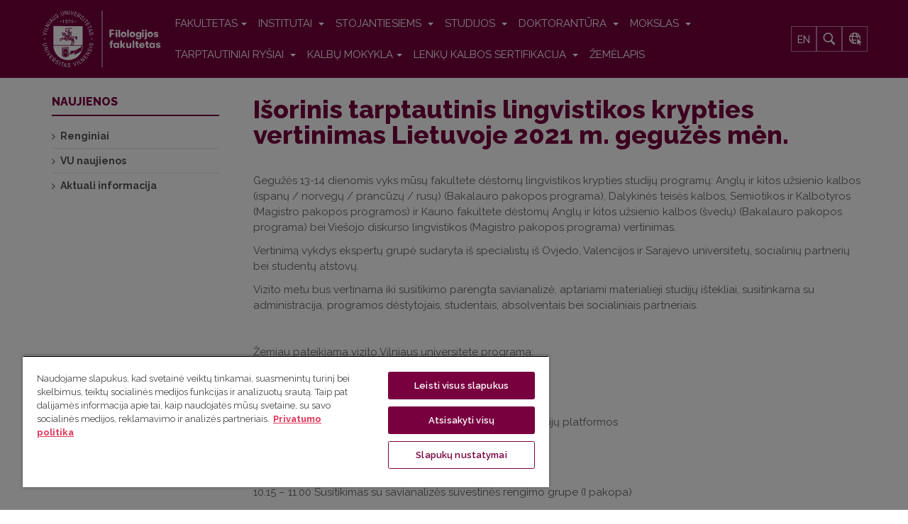

--- FILE ---
content_type: text/html; charset=utf-8
request_url: https://www.flf.vu.lt/naujienos/studiju-naujienos/isorinis-tarptautinis-lingvisitikos-krypties-vertinimas-lietuvoje-2021-m-geguzes-men
body_size: 13324
content:

<!DOCTYPE html>
<html lang="lt-lt" dir="ltr"
	  class='com_content view-article layout-blog itemid-124 j31 mm-hover'>
<head prefix="og: http://ogp.me/ns# fb: http://ogp.me/ns/fb# article: http://ogp.me/ns/article#">
<link href="https://fonts.googleapis.com/css?family=Raleway:300,400,500,500i,600,700,800&amp;subset=latin-ext" rel="stylesheet">
<meta name="google-site-verification" content="io2en3fNbM1gQ5nYJcBZrEma9huKQKmoE6_gX1JwT94" />

	<base href="https://www.flf.vu.lt/naujienos/studiju-naujienos/isorinis-tarptautinis-lingvisitikos-krypties-vertinimas-lietuvoje-2021-m-geguzes-men" />
	<meta http-equiv="content-type" content="text/html; charset=utf-8" />
	<meta name="keywords" content="Vilniaus universitetas, VU, Filologijos fakultetas, Filf, VU Filf, filologija, literatūra, fonetika, vertimas, lingvistika, kultūra, leksika, klasikinės studijos, sociolingvistika, etnolingvistika, studijos " />
	<meta property="og:type" content="article" />
	<meta property="og:title" content="VU Filologijos fakultetas - Išorinis tarptautinis lingvistikos krypties vertinimas Lietuvoje 2021 m. gegužės mėn." />
	<meta property="og:url" content="https://www.flf.vu.lt/naujienos/studiju-naujienos/isorinis-tarptautinis-lingvisitikos-krypties-vertinimas-lietuvoje-2021-m-geguzes-men" />
	<meta property="og:site_name" content="VU Filologijos fakultetas" />
	<meta property="og:description" content="Vilniaus universiteto Filologijos fakultete (VU Filf) ruošiami visų pakopų plačios erudicijos filologijos (bakalauro, magistro ir daktaro) specialistai, išmanantys bent kelias kalbas, tarp jų lietuvių, anglų, lenkų, lotynų ir senovės graikų, prancūzų, rusų, skandinavų, vokiečių, ispanų, turkų ir kt. kalbas, taip pat atliekami atitinkamų krypčių moksliniai tyrimai." />
	<meta property="article:section" content="Studijų naujienos" />
	<meta property="article:published_time" content="2021-05-12 08:59:50" />
	<meta property="og:image" content="https://www.flf.vu.lt/dokumentai/logo_lt.png" />
	<meta name="description" content="Vilniaus universiteto Filologijos fakultete (VU Filf) ruošiami visų pakopų plačios erudicijos filologijos (bakalauro, magistro ir daktaro) specialistai, išmanantys bent kelias kalbas, tarp jų lietuvių, anglų, lenkų, lotynų ir senovės graikų, prancūzų, rusų, skandinavų, vokiečių, ispanų, turkų ir kt. kalbas, taip pat atliekami atitinkamų krypčių moksliniai tyrimai." />
	<title>VU Filologijos fakultetas - Išorinis tarptautinis lingvistikos krypties vertinimas Lietuvoje 2021 m. gegužės mėn.</title>
	<link href="/templates/ja_alumni/favicon.ico" rel="shortcut icon" type="image/vnd.microsoft.icon" />
	<link href="http://www.flf.vu.lt/studiju-naujienos/isorinis-tarptautinis-lingvisitikos-krypties-vertinimas-lietuvoje-2021-m-geguzes-men" rel="canonical" />
	<link rel="stylesheet" href="/media/com_jchoptimize/cache/css/eb6150488324d7d966a5325c0236010ae43eb4f32a2fc19fdad36367e292f7e9.css" />
	<link href="/media/plg_system_jcemediabox/css/jcemediabox.min.css?2c837ab2c7cadbdc35b5bd7115e9eff1" rel="stylesheet" type="text/css" />
	<link href="/plugins/system/jce/css/content.css?523b29572f65154b8a6784c28ce809c2" rel="stylesheet" type="text/css" />
	<link rel="stylesheet" href="/media/com_jchoptimize/cache/css/eb6150488324d7d966a5325c0236010a112d8c1778c096aa9dca3e49355728ac.css" />
	
	<link href="/plugins/system/t3/base-bs3/fonts/font-awesome/css/font-awesome.min.css" rel="stylesheet" type="text/css" />
	<link rel="stylesheet" href="/media/com_jchoptimize/cache/css/eb6150488324d7d966a5325c0236010a584e7844637c7cde9a9a2cb3d1a207d6.css" />
	
	
	
	
	
	<link href="//fonts.googleapis.com/css?family=Frank+Ruhl+Libre:400,500,700|Libre+Franklin:400,500,700" rel="stylesheet" type="text/css" />
	<link href="//fonts.googleapis.com/css?family=Roboto:400,500,700,900" rel="stylesheet" type="text/css" />
	
	
	
	<link href="/media/mod_languages/css/template.css?523b29572f65154b8a6784c28ce809c2" rel="stylesheet" type="text/css" />
	<style type="text/css">

 .cloaked_email span:before { content: attr(data-ep-a30e2); } .cloaked_email span:after { content: attr(data-ep-b3297); } 
</style>
	<script type="application/json" class="joomla-script-options new">{"csrf.token":"0e013167d092347317a39348eaeccf77","system.paths":{"root":"","base":""}}</script>
	
	
	
	
	

	
<!-- META FOR IOS & HANDHELD -->
	<meta name="viewport" content="width=device-width, initial-scale=1.0, maximum-scale=1.0, user-scalable=no"/>
	<style type="text/stylesheet">
		@-webkit-viewport   { width: device-width; }
		@-moz-viewport      { width: device-width; }
		@-ms-viewport       { width: device-width; }
		@-o-viewport        { width: device-width; }
		@viewport           { width: device-width; }
	</style>
	
<meta name="HandheldFriendly" content="true"/>
<meta name="apple-mobile-web-app-capable" content="YES"/>
<!-- //META FOR IOS & HANDHELD -->




<!-- Le HTML5 shim and media query for IE8 support -->
<!--[if lt IE 9]>
<script src="//html5shim.googlecode.com/svn/trunk/html5.js"></script>
<script type="text/javascript" src="/plugins/system/t3/base-bs3/js/respond.min.js"></script>
<![endif]-->

<!-- You can add Google Analytics here or use T3 Injection feature -->


<style>
.cc-checkboxes-filled input.cc-cookie-checkbox:checked+span:before {
	border-color: #78003f !important;
	background-color: #78003f !important;
}
input.cc-cookie-checkbox+span:after {
	background-image: none;
	border: none;
}
.cc-message-text {
	line-height: 1.6 !important;
}
.cc-cookie-checkbox label {
	color: #600032 !important;
}
.cc-color-override-334612914 .cc-highlight .cc-btn.cc-dismiss {
	color: #78003f !important;
	background-color: #fff !important;
}
.cc-color-override-334612914 .cc-highlight .cc-btn.cc-allow {
	color: #fff;
	background-color: #78003f;
}
div.cc-window a.cc-btn {
	border-radius: 5px !important;
	padding: 15px;
	text-decoration: none;
	border: 1px solid #78003f !important;
	text-transform: uppercase;
}
.cc-color-override-334612914 .cc-highlight .cc-btn.cc-allow:hover {
	background-color: #600032 !important;
}
.cc-color-override-334612914 .cc-highlight .cc-btn.cc-dismiss:hover {
	background-color: #600032 !important;
	color: #fff !important;
}
.cc-cookie, .cc-privacy {
	color: #600032 !important;
	text-decoration: none !important;
}
div.cc-window.cc-floating{
	max-width:32em
}
.cc-window {
background: #f6f6f6;
border-radius: 4px;
border: 1px solid #dcdcdc;
box-shadow: 0 0 31px 0 rgba(33, 33, 33, 0.15);
}
</style>

<style>
.ratio {
  position: relative;
  width: 100%;
}
.ratio::before {
  display: block;
  padding-top: var(--bs-aspect-ratio);
  content: "";
}
.ratio > * {
  position: absolute;
  top: 0;
  left: 0;
  width: 100%;
  height: 100%;
}
.ratio-16x9 {
  --bs-aspect-ratio: 56.25%;
}
.widget-title {
    font-family: "Raleway", sans-serif;
    font-weight: 800;
    color: #78003f;
font-size: 24px;
}

.vu-cards .card-text {
 font-size: 14px;
}
.vu-cards .card-title {
 font-size: 15px;
}
.vu-cards .card-subtitle {
 font-size: 14px;
}
.vu-cards .card-body div a {
 font-size: 14px;
}
</style>

	<script>
document.addEventListener("DOMContentLoaded", function() { 
var widget = document.getElementsByClassName('widget')[0];

widget.classList.remove('widget');
widget.classList.add('container');
});
</script>
<script src="/media/com_jchoptimize/cache/js/25c4dff22a96eb82f58b3a70e35b47d7a3250e8001de1ad73a5826cbed258c6e.js"></script>
	<script src="/media/plg_system_jcemediabox/js/jcemediabox.min.js?2c837ab2c7cadbdc35b5bd7115e9eff1" type="text/javascript"></script>
<script src="/media/com_jchoptimize/cache/js/25c4dff22a96eb82f58b3a70e35b47d7d1d00169ad6641a4b09c7d815b3cee8c.js"></script>
	<script src="https://www.google.com/recaptcha/api.js?render=6Ldhre0jAAAAAPtOdmxjYw0h6Rw-l1kPM2mk5jOG" type="text/javascript"></script>
<script type="text/javascript">
jQuery(window).on('load',  function() {
				new JCaption('img.caption');
			});jQuery(function($){ initTooltips(); $("body").on("subform-row-add", initTooltips); function initTooltips (event, container) { container = container || document;$(container).find(".hasTooltip").tooltip({"html": true,"container": "body"});} });jQuery(document).ready(function(){WfMediabox.init({"base":"\/","theme":"standard","width":"","height":"","lightbox":0,"shadowbox":0,"icons":1,"overlay":1,"overlay_opacity":0,"overlay_color":"","transition_speed":300,"close":2,"labels":{"close":"Close","next":"Next","previous":"Previous","cancel":"Cancel","numbers":"{{numbers}}","numbers_count":"{{current}} of {{total}}","download":"Download"},"swipe":true,"expand_on_click":true});});
 window.RegularLabs=window.RegularLabs||{};window.RegularLabs.EmailProtector=window.RegularLabs.EmailProtector||{unCloak:function(e,g){document.querySelectorAll("."+e).forEach(function(a){var f="",c="";a.className=a.className.replace(" "+e,"");a.querySelectorAll("span").forEach(function(d){for(name in d.dataset)0===name.indexOf("epA")&&(f+=d.dataset[name]),0===name.indexOf("epB")&&(c=d.dataset[name]+c)});if(c){var b=a.nextElementSibling;b&&"script"===b.tagName.toLowerCase()&&b.parentNode.removeChild(b);b=f+c;g?(a.parentNode.href="mailto:"+b,a.parentNode.removeChild(a)):a.innerHTML=b}})}}; 
if (typeof window.grecaptcha !== 'undefined') { grecaptcha.ready(function() { grecaptcha.execute("6Ldhre0jAAAAAPtOdmxjYw0h6Rw-l1kPM2mk5jOG", {action:'homepage'});}); }
	</script>
<script type="text/javascript">
		//<![CDATA[
		if (navigator.userAgent.match(/IEMobile\/10\.0/)) {
			var msViewportStyle = document.createElement("style");
			msViewportStyle.appendChild(
				document.createTextNode("@-ms-viewport{width:auto!important}")
			);
			document.getElementsByTagName("head")[0].appendChild(msViewportStyle);
		}
		//]]>
	</script>
<script>(function(w,d,s,l,i){w[l]=w[l]||[];w[l].push({'gtm.start':
new Date().getTime(),event:'gtm.js'});var f=d.getElementsByTagName(s)[0],
j=d.createElement(s),dl=l!='dataLayer'?'&l='+l:'';j.async=true;j.src=
'https://www.googletagmanager.com/gtm.js?id='+i+dl;f.parentNode.insertBefore(j,f);
})(window,document,'script','dataLayer','GTM-M3385CZD');</script>
</head>

<body class="">
<!-- Google Tag Manager (noscript) -->
<noscript><iframe src="https://www.googletagmanager.com/ns.html?id=GTM-M3385CZD"
height="0" width="0" style="display:none;visibility:hidden"></iframe></noscript>
<!-- End Google Tag Manager (noscript) -->

<div class="t3-wrapper"> <!-- Need this wrapper for off-canvas menu. Remove if you don't use of-canvas -->

  
	<!-- TOPBAR -->
	<div class="wrap t3-topbar ">
    <div class="container">
      <div class="row">
        
				<!-- Top Bar -->
                <!-- // Top Bar -->

        					<div class="topbar-right pull-right col-xs-8 col-md-4">

						<!-- Off Canvas -->
													
<button class="btn btn-primary off-canvas-toggle " type="button" data-pos="right" data-nav="#t3-off-canvas" data-effect="off-canvas-effect-4">
  <i class="fa fa-bars"></i>
</button>

<!-- OFF-CANVAS SIDEBAR -->
<div id="t3-off-canvas" class="t3-off-canvas ">

  <div class="t3-off-canvas-header">
    <h2 class="t3-off-canvas-header-title">Sidebar</h2>
    <button type="button" class="close" data-dismiss="modal" aria-hidden="true">&times;</button>
  </div>

  <div class="t3-off-canvas-body">
    
  </div>

</div>
<!-- //OFF-CANVAS SIDEBAR -->

						
						<!-- head search -->
													<div class="dropdown nav-search pull-right">
								<a data-toggle="dropdown" href="#" class="dropdown-toggle">
									<i class="fa fa-search"></i>									
								</a>
								<div class="nav-child dropdown-menu container">
									<div class="dropdown-menu-inner">
										<div class="itp-gs">

	<form action="/paieska" method="get" accept-charset="utf-8">
        <div class="box_inner">
            <input name="gsquery" type="text" class="inputbox" placeholder="Ko ieškote?" value="" />
            
                <button type="submit" class="btn">
                </button>
                    </div>
	</form>
</div>
									</div>
								</div>
							</div>
												<!-- //head search -->

						<!-- topbar right -->
												<!-- // topbar right -->
					</div>
              </div>
    </div>
	</div>
	<!-- //TOPBAR -->


	
<!-- HEADER -->
<header id="t3-header" class="t3-header">
	<div class="container">
		<div class="row">

			<!-- LOGO -->
			<div class="logo">
				<div class="logo-image">
					<a href="/" title="Filologijos fakultetas">
													<img class="logo-img" src="/images/logo_flf.svg" alt="Filologijos fakultetas" />
																		<span>Filologijos fakultetas</span>
					</a>
					<small class="site-slogan"></small>
				</div>
			</div>
			<!-- //LOGO -->

			<!-- MAIN NAVIGATION -->
			<nav id="t3-mainnav" class="navbar navbar-default t3-mainnav pull-right">

					<!-- Brand and toggle get grouped for better mobile display -->
					<div class="navbar-header">

																				<button type="button" class="navbar-toggle" data-toggle="collapse" data-target=".t3-navbar-collapse">
								<i class="fa fa-bars"></i>
							</button>
											</div>

											<div class="t3-navbar-collapse navbar-collapse collapse"></div>
					
					<div class="t3-navbar navbar-collapse collapse">
						<div  class="t3-megamenu"  data-responsive="true">
<ul itemscope itemtype="http://www.schema.org/SiteNavigationElement" class="nav navbar-nav level0">
<li itemprop='name' class="dropdown mega" data-id="103" data-level="1">
<a itemprop='url' class=" dropdown-toggle"  href="/apie-fakulteta/istorija"   data-target="#" data-toggle="dropdown">FAKULTETAS<em class="caret"></em></a>

<div class="nav-child dropdown-menu mega-dropdown-menu"  ><div class="mega-dropdown-inner">
<div class="row">
<div class="col-xs-12 mega-col-nav" data-width="12"><div class="mega-inner">
<ul itemscope itemtype="http://www.schema.org/SiteNavigationElement" class="mega-nav level1">
<li itemprop='name'  data-id="496" data-level="2">
<a itemprop='url' class=""  href="/apie-fakulteta/istorija"   data-target="#">Istorija </a>

</li>
<li itemprop='name' class="dropdown-submenu mega" data-id="1409" data-level="2">
<a itemprop='url' class=""  href="/apie-fakulteta/struktura"   data-target="#">Struktūra </a>

<div class="nav-child dropdown-menu mega-dropdown-menu"  ><div class="mega-dropdown-inner">
<div class="row">
<div class="col-xs-12 mega-col-nav" data-width="12"><div class="mega-inner">
<ul itemscope itemtype="http://www.schema.org/SiteNavigationElement" class="mega-nav level2">
<li itemprop='name' class="dropdown-submenu mega" data-id="508" data-level="3">
<a itemprop='url' class=""  href="/apie-fakulteta/struktura/taryba"   data-target="#">Taryba </a>

<div class="nav-child dropdown-menu mega-dropdown-menu"  ><div class="mega-dropdown-inner">
<div class="row">
<div class="col-xs-12 mega-col-nav" data-width="12"><div class="mega-inner">
<ul itemscope itemtype="http://www.schema.org/SiteNavigationElement" class="mega-nav level3">
<li itemprop='name'  data-id="1331" data-level="4">
<a itemprop='url' class=""  href="/apie-fakulteta/struktura/taryba/flf-tarybos-naujienos"   data-target="#">Tarybos naujienos </a>

</li>
</ul>
</div></div>
</div>
</div></div>
</li>
<li itemprop='name'  data-id="507" data-level="3">
<a itemprop='url' class=""  href="/apie-fakulteta/struktura/dekanatas"   data-target="#">Dekanatas </a>

</li>
<li itemprop='name'  data-id="1410" data-level="3">
<a itemprop='url' class=""  href="/apie-fakulteta/struktura/studiju-skyrius"   data-target="#">Studijų skyrius </a>

</li>
<li itemprop='name'  data-id="1322" data-level="3">
<a itemprop='url' class=""  href="/apie-fakulteta/struktura/spk"   data-target="#">Studijų programų komitetai </a>

</li>
<li itemprop='name'  data-id="1339" data-level="3">
<a itemprop='url' class=""  href="/apie-fakulteta/struktura/studiju-kolegija"   data-target="#">Studijų kolegija </a>

</li>
<li itemprop='name'  data-id="1338" data-level="3">
<a itemprop='url' class=""  href="/apie-fakulteta/struktura/mokslo-kolegija"   data-target="#">Mokslo kolegija </a>

</li>
<li itemprop='name' class="dropdown-submenu mega" data-id="509" data-level="3">
<a itemprop='url' class=""  href="/apie-fakulteta/struktura/komisijos-ir-komitetai"   data-target="#">Komisijos ir komitetai </a>

<div class="nav-child dropdown-menu mega-dropdown-menu"  ><div class="mega-dropdown-inner">
<div class="row">
<div class="col-xs-12 mega-col-nav" data-width="12"><div class="mega-inner">
<ul itemscope itemtype="http://www.schema.org/SiteNavigationElement" class="mega-nav level3">
<li itemprop='name'  data-id="1341" data-level="4">
<a itemprop='url' class=""  href="/apie-fakulteta/struktura/komisijos-ir-komitetai/akademines-etikos-komisija"   data-target="#">Akademinės etikos komisija </a>

</li>
<li itemprop='name'  data-id="1345" data-level="4">
<a itemprop='url' class=""  href="/apie-fakulteta/struktura/komisijos-ir-komitetai/doktor-komitetas"   data-target="#">Doktorantūros komitetas </a>

</li>
<li itemprop='name'  data-id="1342" data-level="4">
<a itemprop='url' class=""  href="/apie-fakulteta/struktura/komisijos-ir-komitetai/gincu-komisija"   data-target="#">Ginčų nagrinėjimo komisija </a>

</li>
<li itemprop='name'  data-id="1344" data-level="4">
<a itemprop='url' class=""  href="/apie-fakulteta/struktura/komisijos-ir-komitetai/atestacijos-komisija"   data-target="#">Priėmimo-atestacijos komisija </a>

</li>
<li itemprop='name'  data-id="1807" data-level="4">
<a itemprop='url' class=""  href="/apie-fakulteta/struktura/komisijos-ir-komitetai/rinkimu-komisija"   data-target="#">Rinkimų komisija </a>

</li>
</ul>
</div></div>
</div>
</div></div>
</li>
</ul>
</div></div>
</div>
</div></div>
</li>
<li itemprop='name'  data-id="628" data-level="2">
<a itemprop='url' class=""  href="/apie-fakulteta/fakulteto-pastatai-ir-kiemeliai"   data-target="#">Fakulteto pastatai ir kiemeliai </a>

</li>
<li itemprop='name' class="dropdown-submenu mega" data-id="807" data-level="2">
<a itemprop='url' class=""  href="/apie-fakulteta/filomatai-studentu-moksline-draugija"   data-target="#">Filomatai: mokslinė draugija </a>

<div class="nav-child dropdown-menu mega-dropdown-menu"  ><div class="mega-dropdown-inner">
<div class="row">
<div class="col-xs-12 mega-col-nav" data-width="12"><div class="mega-inner">
<ul itemscope itemtype="http://www.schema.org/SiteNavigationElement" class="mega-nav level2">
<li itemprop='name'  data-id="1472" data-level="3">
<a itemprop='url' class=""  href="/apie-fakulteta/filomatai-studentu-moksline-draugija/naujienos"   data-target="#">Naujienos </a>

</li>
</ul>
</div></div>
</div>
</div></div>
</li>
<li itemprop='name'  data-id="574" data-level="2">
<a itemprop='url' class=""  href="/apie-fakulteta/draugijos"   data-target="#">Draugijos ir asociacijos </a>

</li>
<li itemprop='name'  data-id="1848" data-level="2">
<a itemprop='url' class=""  href="/apie-fakulteta/patalpu-nuoma"   data-target="#">Patalpų nuoma </a>

</li>
<li itemprop='name'  data-id="512" data-level="2">
<a itemprop='url' class=""  href="/apie-fakulteta/stiliaus-knyga"   data-target="#">Stiliaus knyga </a>

</li>
<li itemprop='name'  data-id="515" data-level="2">
<a itemprop='url' class=""  href="/apie-fakulteta/dokumentai"   data-target="#">Dokumentai </a>

</li>
</ul>
</div></div>
</div>
</div></div>
</li>
<li itemprop='name' class="dropdown mega" data-id="505" data-level="1">
<a itemprop='url' class=" dropdown-toggle"  href="/institutai"   data-target="#" data-toggle="dropdown">Institutai <em class="caret"></em></a>

<div class="nav-child dropdown-menu mega-dropdown-menu"  ><div class="mega-dropdown-inner">
<div class="row">
<div class="col-xs-12 mega-col-nav" data-width="12"><div class="mega-inner">
<ul itemscope itemtype="http://www.schema.org/SiteNavigationElement" class="mega-nav level1">
<li itemprop='name' class="dropdown-submenu mega" data-id="1317" data-level="2">
<a itemprop='url' class=""  href="/institutai/arksi"   data-target="#">Anglistikos, romanistikos ir klasikinių studijų institutas </a>

<div class="nav-child dropdown-menu mega-dropdown-menu"  ><div class="mega-dropdown-inner">
<div class="row">
<div class="col-xs-12 mega-col-nav" data-width="12"><div class="mega-inner">
<ul itemscope itemtype="http://www.schema.org/SiteNavigationElement" class="mega-nav level2">
<li itemprop='name'  data-id="1364" data-level="3">
<a itemprop='url' class=""  href="/institutai/arksi/darbuotojai"   data-target="#">ARKSI darbuotojai </a>

</li>
<li itemprop='name' class="dropdown-submenu mega" data-id="1433" data-level="3">
<a itemprop='url' class=""  href="/institutai/arksi/struktura"   data-target="#">ARKSI struktūra </a>

<div class="nav-child dropdown-menu mega-dropdown-menu"  ><div class="mega-dropdown-inner">
<div class="row">
<div class="col-xs-12 mega-col-nav" data-width="12"><div class="mega-inner">
<ul itemscope itemtype="http://www.schema.org/SiteNavigationElement" class="mega-nav level3">
<li itemprop='name' class="dropdown-submenu mega" data-id="585" data-level="4">
<a itemprop='url' class=""  href="/institutai/arksi/struktura/afk"   data-target="#">Anglų filologijos katedra </a>

<div class="nav-child dropdown-menu mega-dropdown-menu"  ><div class="mega-dropdown-inner">
<div class="row">
<div class="col-xs-12 mega-col-nav" data-width="12"><div class="mega-inner">
<ul itemscope itemtype="http://www.schema.org/SiteNavigationElement" class="mega-nav level4">
<li itemprop='name'  data-id="645" data-level="5">
<a itemprop='url' class=""  href="https://www.flf.vu.lt/institutai/arksi/darbuotojai#afk"   data-target="#">Darbuotojai</a>

</li>
<li itemprop='name'  data-id="822" data-level="5">
<a itemprop='url' class=""  href="/institutai/arksi/struktura/afk/el-istekliai"   data-target="#">Elektroniniai ištekliai </a>

</li>
<li itemprop='name'  data-id="1061" data-level="5">
<a itemprop='url' class=""  href="/institutai/arksi/struktura/afk/stipendijos"   data-target="#">Stipendijos </a>

</li>
</ul>
</div></div>
</div>
</div></div>
</li>
<li itemprop='name' class="dropdown-submenu mega" data-id="2027" data-level="4">
<a itemprop='url' class=""  href="/institutai/arksi/struktura/prancuzu-kalbos-literaturos-ir-kulturos-katedra"   data-target="#">Prancūzų kalbos, literatūros ir kultūros katedra </a>

<div class="nav-child dropdown-menu mega-dropdown-menu"  ><div class="mega-dropdown-inner">
<div class="row">
<div class="col-xs-12 mega-col-nav" data-width="12"><div class="mega-inner">
<ul itemscope itemtype="http://www.schema.org/SiteNavigationElement" class="mega-nav level4">
<li itemprop='name'  data-id="646" data-level="5">
<a itemprop='url' class=""  href="https://www.flf.vu.lt/institutai/arksi/darbuotojai#pklkk"   data-target="#">Darbuotojai</a>

</li>
</ul>
</div></div>
</div>
</div></div>
</li>
<li itemprop='name' class="dropdown-submenu mega" data-id="1434" data-level="4">
<a itemprop='url' class=""  href="/institutai/arksi/struktura/iklk"   data-target="#">Italų kalbotyros ir literatūros katedra </a>

<div class="nav-child dropdown-menu mega-dropdown-menu"  ><div class="mega-dropdown-inner">
<div class="row">
<div class="col-xs-12 mega-col-nav" data-width="12"><div class="mega-inner">
<ul itemscope itemtype="http://www.schema.org/SiteNavigationElement" class="mega-nav level4">
<li itemprop='name'  data-id="1449" data-level="5">
<a itemprop='url' class=""  href="https://www.flf.vu.lt/institutai/arksi/darbuotojai#iklk"   data-target="#">Darbuotojai</a>

</li>
</ul>
</div></div>
</div>
</div></div>
</li>
<li itemprop='name' class="dropdown-submenu mega" data-id="587" data-level="4">
<a itemprop='url' class=""  href="/institutai/arksi/struktura/kfk"   data-target="#">Klasikinės filologijos katedra </a>

<div class="nav-child dropdown-menu mega-dropdown-menu"  ><div class="mega-dropdown-inner">
<div class="row">
<div class="col-xs-12 mega-col-nav" data-width="12"><div class="mega-inner">
<ul itemscope itemtype="http://www.schema.org/SiteNavigationElement" class="mega-nav level4">
<li itemprop='name'  data-id="658" data-level="5">
<a itemprop='url' class=""  href="https://www.flf.vu.lt/institutai/arksi/darbuotojai#kfk"   data-target="#">Darbuotojai</a>

</li>
<li itemprop='name'  data-id="724" data-level="5">
<a itemprop='url' class=""  href="/institutai/arksi/struktura/kfk/el-istekliai"   data-target="#">Elektroniniai ištekliai </a>

</li>
<li itemprop='name'  data-id="1336" data-level="5">
<a itemprop='url' class=""  href="/institutai/arksi/struktura/kfk/lotynu-lietuviu-kalbu-zodynas"   data-target="#">Lotynų-lietuvių kalbų žodynas </a>

</li>
<li itemprop='name'  data-id="1658" data-level="5">
<a itemprop='url' class=""  href="/institutai/arksi/struktura/kfk/naujienos"   data-target="#">Naujienos </a>

</li>
<li itemprop='name'  data-id="1387" data-level="5">
<a itemprop='url' class=""  href="/institutai/arksi/struktura/kfk/otium"   data-target="#">Otium </a>

</li>
</ul>
</div></div>
</div>
</div></div>
</li>
<li itemprop='name'  data-id="1805" data-level="4">
<a itemprop='url' class=""  href="/institutai/arksi/struktura/mtg-apmastant-motinyste-thinking-motherhood"   data-target="#">MTG „Apmąstant motinystę“/‘Thinking motherhood’ </a>

</li>
</ul>
</div></div>
</div>
</div></div>
</li>
<li itemprop='name'  data-id="1326" data-level="3">
<a itemprop='url' class=""  href="/institutai/arksi/naujienos"   data-target="#">Naujienos </a>

</li>
</ul>
</div></div>
</div>
</div></div>
</li>
<li itemprop='name' class="dropdown-submenu mega" data-id="1318" data-level="2">
<a itemprop='url' class=""  href="/institutai/bkki"   data-target="#">Baltijos kalbų ir kultūrų institutas </a>

<div class="nav-child dropdown-menu mega-dropdown-menu"  ><div class="mega-dropdown-inner">
<div class="row">
<div class="col-xs-12 mega-col-nav" data-width="12"><div class="mega-inner">
<ul itemscope itemtype="http://www.schema.org/SiteNavigationElement" class="mega-nav level2">
<li itemprop='name'  data-id="1366" data-level="3">
<a itemprop='url' class=""  href="/institutai/bkki/darbuotojai"   data-target="#">BKKI darbuotojai </a>

</li>
<li itemprop='name' class="dropdown-submenu mega" data-id="1333" data-level="3">
<a itemprop='url' class=""  href="/institutai/bkki/struktura"   data-target="#">BKKI struktūra </a>

<div class="nav-child dropdown-menu mega-dropdown-menu"  ><div class="mega-dropdown-inner">
<div class="row">
<div class="col-xs-12 mega-col-nav" data-width="12"><div class="mega-inner">
<ul itemscope itemtype="http://www.schema.org/SiteNavigationElement" class="mega-nav level3">
<li itemprop='name' class="dropdown-submenu mega" data-id="586" data-level="4">
<a itemprop='url' class=""  href="/institutai/bkki/struktura/bk"   data-target="#">Baltistikos katedra </a>

<div class="nav-child dropdown-menu mega-dropdown-menu"  ><div class="mega-dropdown-inner">
<div class="row">
<div class="col-xs-12 mega-col-nav" data-width="12"><div class="mega-inner">
<ul itemscope itemtype="http://www.schema.org/SiteNavigationElement" class="mega-nav level4">
<li itemprop='name'  data-id="1386" data-level="5">
<a itemprop='url' class=""  href="https://www.flf.vu.lt/institutai/bkki/darbuotojai#bk"   data-target="#">Darbuotojai</a>

</li>
<li itemprop='name'  data-id="1385" data-level="5">
<a itemprop='url' class=""  href="/institutai/bkki/struktura/bk/bk-mokslas"   data-target="#">Mokslas </a>

</li>
<li itemprop='name'  data-id="1897" data-level="5">
<a itemprop='url' class=""  href="/institutai/bkki/struktura/bk/studijos"   data-target="#">Studijos </a>

</li>
<li itemprop='name'  data-id="1384" data-level="5">
<a itemprop='url' class=""  href="/institutai/bkki/struktura/bk/bk-naujienos"   data-target="#">Archyvas </a>

</li>
</ul>
</div></div>
</div>
</div></div>
</li>
<li itemprop='name'  data-id="1435" data-level="4">
<a itemprop='url' class=""  href="http://linguistics.flf.vu.lt/"   data-target="#">Bendrosios kalbotyros centras</a>

</li>
<li itemprop='name' class="dropdown-submenu mega" data-id="591" data-level="4">
<a itemprop='url' class=""  href="/institutai/bkki/struktura/pc"   data-target="#">Polonistikos centras </a>

<div class="nav-child dropdown-menu mega-dropdown-menu"  ><div class="mega-dropdown-inner">
<div class="row">
<div class="col-xs-12 mega-col-nav" data-width="12"><div class="mega-inner">
<ul itemscope itemtype="http://www.schema.org/SiteNavigationElement" class="mega-nav level4">
<li itemprop='name'  data-id="664" data-level="5">
<a itemprop='url' class=""  href="https://www.flf.vu.lt/institutai/bkki/darbuotojai#pc"   data-target="#">Darbuotojai</a>

</li>
</ul>
</div></div>
</div>
</div></div>
</li>
<li itemprop='name' class="dropdown-submenu mega" data-id="593" data-level="4">
<a itemprop='url' class=""  href="/institutai/bkki/struktura/rfk"   data-target="#">Slavistikos katedra </a>

<div class="nav-child dropdown-menu mega-dropdown-menu"  ><div class="mega-dropdown-inner">
<div class="row">
<div class="col-xs-12 mega-col-nav" data-width="12"><div class="mega-inner">
<ul itemscope itemtype="http://www.schema.org/SiteNavigationElement" class="mega-nav level4">
<li itemprop='name'  data-id="647" data-level="5">
<a itemprop='url' class=""  href="https://www.flf.vu.lt/institutai/bkki/darbuotojai#rfk"   data-target="#">Darbuotojai</a>

</li>
<li itemprop='name'  data-id="1388" data-level="5">
<a itemprop='url' class=""  href="/institutai/bkki/struktura/rfk/porrusky"   data-target="#">кафедра русской филологии </a>

</li>
</ul>
</div></div>
</div>
</div></div>
</li>
<li itemprop='name' class="dropdown-submenu mega" data-id="595" data-level="4">
<a itemprop='url' class=""  href="/institutai/bkki/struktura/sc"   data-target="#">Skandinavistikos centras </a>

<div class="nav-child dropdown-menu mega-dropdown-menu"  ><div class="mega-dropdown-inner">
<div class="row">
<div class="col-xs-12 mega-col-nav" data-width="12"><div class="mega-inner">
<ul itemscope itemtype="http://www.schema.org/SiteNavigationElement" class="mega-nav level4">
<li itemprop='name'  data-id="665" data-level="5">
<a itemprop='url' class=""  href="https://www.flf.vu.lt/institutai/bkki/darbuotojai#sc"   data-target="#">Darbuotojai</a>

</li>
<li itemprop='name'  data-id="1389" data-level="5">
<a itemprop='url' class=""  href="/institutai/bkki/struktura/sc/sc-mokslas"   data-target="#">Mokslas </a>

</li>
<li itemprop='name'  data-id="1390" data-level="5">
<a itemprop='url' class=""  href="/institutai/bkki/struktura/sc/sc-naujienos"   data-target="#">Naujienos </a>

</li>
<li itemprop='name'  data-id="1441" data-level="5">
<a itemprop='url' class=""  href="/institutai/bkki/struktura/sc/biblioteka"   data-target="#">Biblioteka </a>

</li>
</ul>
</div></div>
</div>
</div></div>
</li>
<li itemprop='name' class="dropdown-submenu mega" data-id="598" data-level="4">
<a itemprop='url' class=""  href="/institutai/bkki/struktura/vfk"   data-target="#">Vokiečių filologijos katedra </a>

<div class="nav-child dropdown-menu mega-dropdown-menu"  ><div class="mega-dropdown-inner">
<div class="row">
<div class="col-xs-12 mega-col-nav" data-width="12"><div class="mega-inner">
<ul itemscope itemtype="http://www.schema.org/SiteNavigationElement" class="mega-nav level4">
<li itemprop='name'  data-id="759" data-level="5">
<a itemprop='url' class=""  href="/institutai/bkki/struktura/vfk/naujienos"   data-target="#">Naujienos </a>

</li>
<li itemprop='name'  data-id="649" data-level="5">
<a itemprop='url' class=""  href="/institutai/bkki/struktura/vfk/darbuotojai"   data-target="#">Darbuotojai </a>

</li>
<li itemprop='name'  data-id="1393" data-level="5">
<a itemprop='url' class=""  href="/institutai/bkki/struktura/vfk/vfk-mokslas"   data-target="#">Mokslinė veikla </a>

</li>
<li itemprop='name'  data-id="1392" data-level="5">
<a itemprop='url' class=""  href="/institutai/bkki/struktura/vfk/vokieciu-filologijos-katedra-stojantiesiems"   data-target="#">Stojantiesiems </a>

</li>
<li itemprop='name'  data-id="1391" data-level="5">
<a itemprop='url' class=""  href="/institutai/bkki/struktura/vfk/informacija"   data-target="#">Studijuojantiems </a>

</li>
<li itemprop='name'  data-id="1878" data-level="5">
<a itemprop='url' class=""  href="/institutai/bkki/struktura/vfk/visuomenine-veikla"   data-target="#">Visuomeninė veikla </a>

</li>
<li itemprop='name'  data-id="1879" data-level="5">
<a itemprop='url' class=""  href="/institutai/bkki/struktura/vfk/istorija"   data-target="#">Istorija </a>

</li>
<li itemprop='name'  data-id="1394" data-level="5">
<a itemprop='url' class=""  href="/institutai/bkki/struktura/vfk/nuorodos"   data-target="#">Nuorodos </a>

</li>
<li itemprop='name'  data-id="1877" data-level="5">
<a itemprop='url' class=""  href="/institutai/bkki/struktura/vfk/kontaktai"   data-target="#">Kontaktai </a>

</li>
<li itemprop='name'  data-id="755" data-level="5">
<a itemprop='url' class=""  href="/institutai/bkki/struktura/vfk/germanistik"   data-target="#">Lehrstuhl für Deutsche Philologie </a>

</li>
<li itemprop='name'  data-id="797" data-level="5">
<a itemprop='url' class=""  href="/institutai/bkki/struktura/vfk/aktuelles"   data-target="#">Aktuelles </a>

</li>
</ul>
</div></div>
</div>
</div></div>
</li>
</ul>
</div></div>
</div>
</div></div>
</li>
<li itemprop='name'  data-id="1379" data-level="3">
<a itemprop='url' class=""  href="/institutai/bkki/projektai"   data-target="#">Projektai </a>

</li>
<li itemprop='name'  data-id="1323" data-level="3">
<a itemprop='url' class=""  href="/institutai/bkki/bkki-naujienos"   data-target="#">Naujienos </a>

</li>
<li itemprop='name'  data-id="1330" data-level="3">
<a itemprop='url' class=""  href="/institutai/bkki/renginiai-ir-seminarai"   data-target="#">Renginiai ir seminarai </a>

</li>
<li itemprop='name'  data-id="1454" data-level="3">
<a itemprop='url' class=""  href="/institutai/bkki/konferencijos"   data-target="#">Konferencijos </a>

</li>
</ul>
</div></div>
</div>
</div></div>
</li>
<li itemprop='name' class="dropdown-submenu mega" data-id="1319" data-level="2">
<a itemprop='url' class=""  href="/institutai/lkvti"   data-target="#">Literatūros, kultūros ir vertimo tyrimų institutas </a>

<div class="nav-child dropdown-menu mega-dropdown-menu"  ><div class="mega-dropdown-inner">
<div class="row">
<div class="col-xs-12 mega-col-nav" data-width="12"><div class="mega-inner">
<ul itemscope itemtype="http://www.schema.org/SiteNavigationElement" class="mega-nav level2">
<li itemprop='name'  data-id="1363" data-level="3">
<a itemprop='url' class=""  href="/institutai/lkvti/darbuotojai"   data-target="#">LKVTI darbuotojai </a>

</li>
<li itemprop='name' class="dropdown-submenu mega" data-id="1436" data-level="3">
<a itemprop='url' class=""  href="/institutai/lkvti/struktura"   data-target="#">LKVTI struktūra </a>

<div class="nav-child dropdown-menu mega-dropdown-menu"  ><div class="mega-dropdown-inner">
<div class="row">
<div class="col-xs-12 mega-col-nav" data-width="12"><div class="mega-inner">
<ul itemscope itemtype="http://www.schema.org/SiteNavigationElement" class="mega-nav level3">
<li itemprop='name' class="dropdown-submenu mega" data-id="584" data-level="4">
<a itemprop='url' class=""  href="/institutai/lkvti/struktura/greimas"   data-target="#">A.J. Greimo semiotikos ir literatūros teorijos centras </a>

<div class="nav-child dropdown-menu mega-dropdown-menu"  ><div class="mega-dropdown-inner">
<div class="row">
<div class="col-xs-12 mega-col-nav" data-width="12"><div class="mega-inner">
<ul itemscope itemtype="http://www.schema.org/SiteNavigationElement" class="mega-nav level4">
<li itemprop='name'  data-id="660" data-level="5">
<a itemprop='url' class=""  href="https://www.flf.vu.lt/institutai/lkvti/darbuotojai#greimas"   data-target="#">Darbuotojai</a>

</li>
</ul>
</div></div>
</div>
</div></div>
</li>
<li itemprop='name' class="dropdown-submenu mega" data-id="589" data-level="4">
<a itemprop='url' class=""  href="/institutai/lkvti/struktura/llk"   data-target="#">Lietuvių literatūros katedra </a>

<div class="nav-child dropdown-menu mega-dropdown-menu"  ><div class="mega-dropdown-inner">
<div class="row">
<div class="col-xs-12 mega-col-nav" data-width="12"><div class="mega-inner">
<ul itemscope itemtype="http://www.schema.org/SiteNavigationElement" class="mega-nav level4">
<li itemprop='name'  data-id="659" data-level="5">
<a itemprop='url' class=""  href="https://www.flf.vu.lt/institutai/lkvti/darbuotojai#llk"   data-target="#">Darbuotojai</a>

</li>
<li itemprop='name'  data-id="796" data-level="5">
<a itemprop='url' class=""  href="/institutai/lkvti/struktura/llk/naujienos"   data-target="#">Naujienos </a>

</li>
<li itemprop='name'  data-id="804" data-level="5">
<a itemprop='url' class=""  href="/institutai/lkvti/struktura/llk/studentams"   data-target="#">Informacija studentams </a>

</li>
</ul>
</div></div>
</div>
</div></div>
</li>
<li itemprop='name' class="dropdown-submenu mega" data-id="597" data-level="4">
<a itemprop='url' class=""  href="/institutai/lkvti/struktura/vsk"   data-target="#">Vertimo studijų katedra </a>

<div class="nav-child dropdown-menu mega-dropdown-menu"  ><div class="mega-dropdown-inner">
<div class="row">
<div class="col-xs-12 mega-col-nav" data-width="12"><div class="mega-inner">
<ul itemscope itemtype="http://www.schema.org/SiteNavigationElement" class="mega-nav level4">
<li itemprop='name'  data-id="667" data-level="5">
<a itemprop='url' class=""  href="https://www.flf.vu.lt/institutai/lkvti/darbuotojai#vsk"   data-target="#">Darbuotojai</a>

</li>
</ul>
</div></div>
</div>
</div></div>
</li>
<li itemprop='name'  data-id="1437" data-level="4">
<a itemprop='url' class=""  href="/institutai/lkvti/struktura/llsmtg"   data-target="#">Lyginamųjų literatūros studijų centras </a>

</li>
</ul>
</div></div>
</div>
</div></div>
</li>
<li itemprop='name'  data-id="1332" data-level="3">
<a itemprop='url' class=""  href="/institutai/lkvti/naujienos"   data-target="#">Naujienos </a>

</li>
</ul>
</div></div>
</div>
</div></div>
</li>
<li itemprop='name' class="dropdown-submenu mega" data-id="1320" data-level="2">
<a itemprop='url' class=""  href="/institutai/tki"   data-target="#">Taikomosios kalbotyros institutas </a>

<div class="nav-child dropdown-menu mega-dropdown-menu"  ><div class="mega-dropdown-inner">
<div class="row">
<div class="col-xs-12 mega-col-nav" data-width="12"><div class="mega-inner">
<ul itemscope itemtype="http://www.schema.org/SiteNavigationElement" class="mega-nav level2">
<li itemprop='name'  data-id="1365" data-level="3">
<a itemprop='url' class=""  href="/institutai/tki/darbuotojai"   data-target="#">TKI darbuotojai </a>

</li>
<li itemprop='name' class="dropdown-submenu mega" data-id="1438" data-level="3">
<a itemprop='url' class=""  href="/institutai/tki/struktura"   data-target="#">TKI struktura </a>

<div class="nav-child dropdown-menu mega-dropdown-menu"  ><div class="mega-dropdown-inner">
<div class="row">
<div class="col-xs-12 mega-col-nav" data-width="12"><div class="mega-inner">
<ul itemscope itemtype="http://www.schema.org/SiteNavigationElement" class="mega-nav level3">
<li itemprop='name'  data-id="1439" data-level="4">
<a itemprop='url' class=""  href="/institutai/tki/struktura/itc"   data-target="#">Įvairiakalbių tyrimų centras </a>

</li>
<li itemprop='name'  data-id="590" data-level="4">
<a itemprop='url' class=""  href="https://www.flf.vu.lt/lsk"   data-target="#">Lituanistinių studijų katedra</a>

</li>
<li itemprop='name' class="dropdown-submenu mega" data-id="588" data-level="4">
<a itemprop='url' class=""  href="/institutai/tki/struktura/lkk"   data-target="#">Lietuvių kalbos katedra </a>

<div class="nav-child dropdown-menu mega-dropdown-menu"  ><div class="mega-dropdown-inner">
<div class="row">
<div class="col-xs-12 mega-col-nav" data-width="12"><div class="mega-inner">
<ul itemscope itemtype="http://www.schema.org/SiteNavigationElement" class="mega-nav level4">
<li itemprop='name'  data-id="662" data-level="5">
<a itemprop='url' class=""  href="https://www.flf.vu.lt/institutai/tki/darbuotojai#lkk"   data-target="#">Darbuotojai</a>

</li>
<li itemprop='name'  data-id="827" data-level="5">
<a itemprop='url' class=""  href="/institutai/tki/struktura/lkk/lkk-naujienos"   data-target="#">Naujienos </a>

</li>
<li itemprop='name'  data-id="847" data-level="5">
<a itemprop='url' class=""  href="/institutai/tki/struktura/lkk/informacija"   data-target="#">Informacija </a>

</li>
</ul>
</div></div>
</div>
</div></div>
</li>
</ul>
</div></div>
</div>
</div></div>
</li>
<li itemprop='name'  data-id="1324" data-level="3">
<a itemprop='url' class=""  href="/institutai/tki/naujienos"   data-target="#">Naujienos </a>

</li>
</ul>
</div></div>
</div>
</div></div>
</li>
<li itemprop='name' class="dropdown-submenu mega" data-id="1321" data-level="2">
<a itemprop='url' class=""  href="/institutai/uki"   data-target="#">Užsienio kalbų institutas </a>

<div class="nav-child dropdown-menu mega-dropdown-menu"  ><div class="mega-dropdown-inner">
<div class="row">
<div class="col-xs-12 mega-col-nav" data-width="12"><div class="mega-inner">
<ul itemscope itemtype="http://www.schema.org/SiteNavigationElement" class="mega-nav level2">
<li itemprop='name'  data-id="1416" data-level="3">
<a itemprop='url' class=""  href="/institutai/uki/darbuotojai"   data-target="#">UKI darbuotojai </a>

</li>
<li itemprop='name' class="dropdown-submenu mega" data-id="1417" data-level="3">
<a itemprop='url' class=""  href="/institutai/uki/struktura"   data-target="#">UKI struktūra </a>

<div class="nav-child dropdown-menu mega-dropdown-menu"  ><div class="mega-dropdown-inner">
<div class="row">
<div class="col-xs-12 mega-col-nav" data-width="12"><div class="mega-inner">
<ul itemscope itemtype="http://www.schema.org/SiteNavigationElement" class="mega-nav level3">
<li itemprop='name'  data-id="1418" data-level="4">
<a itemprop='url' class=""  href="/institutai/uki/struktura/dktk"   data-target="#">Dalykinių kalbų tyrimų katedra </a>

</li>
<li itemprop='name'  data-id="1419" data-level="4">
<a itemprop='url' class=""  href="/institutai/uki/struktura/rkk"   data-target="#">Romanų kalbotyros katedra </a>

</li>
<li itemprop='name'  data-id="1420" data-level="4">
<a itemprop='url' class=""  href="/institutai/uki/struktura/mlc"   data-target="#">Medijų lingvistikos centras </a>

</li>
<li itemprop='name'  data-id="1421" data-level="4">
<a itemprop='url' class=""  href="/institutai/uki/struktura/ukdtk"   data-target="#">Užsienio kalbų didaktikos ir tyrimų katedra </a>

</li>
</ul>
</div></div>
</div>
</div></div>
</li>
<li itemprop='name'  data-id="1849" data-level="3">
<a itemprop='url' class=""  href="/institutai/uki/uki-projektai"   data-target="#">Projektai </a>

</li>
<li itemprop='name'  data-id="1413" data-level="3">
<a itemprop='url' class=""  href="/institutai/uki/naujienos"   data-target="#">Naujienos </a>

</li>
</ul>
</div></div>
</div>
</div></div>
</li>
<li itemprop='name'  data-id="1316" data-level="2">
<a itemprop='url' class=""  href="/institutai/katedros-centrai"   data-target="#">Institutų katedros ir centrai </a>

</li>
</ul>
</div></div>
</div>
</div></div>
</li>
<li itemprop='name' class="dropdown mega" data-id="533" data-level="1">
<a itemprop='url' class=" dropdown-toggle"  href="/stojantiesiems"   data-target="#" data-toggle="dropdown">Stojantiesiems <em class="caret"></em></a>

<div class="nav-child dropdown-menu mega-dropdown-menu"  ><div class="mega-dropdown-inner">
<div class="row">
<div class="col-xs-12 mega-col-nav" data-width="12"><div class="mega-inner">
<ul itemscope itemtype="http://www.schema.org/SiteNavigationElement" class="mega-nav level1">
<li itemprop='name'  data-id="526" data-level="2">
<a itemprop='url' class=""  href="/stojantiesiems/bakalauras" target="_blank"   data-target="#">Bakalauro studijos </a>

</li>
<li itemprop='name'  data-id="527" data-level="2">
<a itemprop='url' class=""  href="/stojantiesiems/magistrantura" target="_blank"   data-target="#">Magistrantūra </a>

</li>
<li itemprop='name'  data-id="1672" data-level="2">
<a itemprop='url' class=""  href="/stojantiesiems/veiklos-moksleiviams" target="_blank"   data-target="#">Veiklos moksleiviams </a>

</li>
<li itemprop='name'  data-id="1809" data-level="2">
<a itemprop='url' class=""  href="/stojantiesiems/mokytojams" target="_blank"   data-target="#">Mokytojams </a>

</li>
</ul>
</div></div>
</div>
</div></div>
</li>
<li itemprop='name' class="dropdown mega" data-id="110" data-level="1">
<a itemprop='url' class=" dropdown-toggle"  href="/studijos"   data-target="#" data-toggle="dropdown">STUDIJOS <em class="caret"></em></a>

<div class="nav-child dropdown-menu mega-dropdown-menu"  ><div class="mega-dropdown-inner">
<div class="row">
<div class="col-xs-12 mega-col-nav" data-width="12"><div class="mega-inner">
<ul itemscope itemtype="http://www.schema.org/SiteNavigationElement" class="mega-nav level1">
<li itemprop='name'  data-id="617" data-level="2">
<a itemprop='url' class=""  href="https://mif.vu.lt/timetable/flf/" target="_blank"   data-target="#">Tvarkaraščiai</a>

</li>
<li itemprop='name'  data-id="518" data-level="2">
<a itemprop='url' class=""  href="/studijos/studentams"   data-target="#">Studentams </a>

</li>
<li itemprop='name'  data-id="1475" data-level="2">
<a itemprop='url' class=""  href="https://www.vu.lt/studijos/studentams/karjeros-paslaugos"   data-target="#">Karjeros paslaugos</a>

</li>
<li itemprop='name'  data-id="497" data-level="2">
<a itemprop='url' class=""  href="https://filf.vusa.lt/lt"   data-target="#">Studentų atstovybė</a>

</li>
<li itemprop='name'  data-id="1243" data-level="2">
<a itemprop='url' class=""  href="https://www.vu.lt/studijos/studentams/studijos-ir-negalia"   data-target="#">Negalią turintiems studentams</a>

</li>
<li itemprop='name'  data-id="857" data-level="2">
<a itemprop='url' class=""  href="/studijos/neformalusis-svietimas"   data-target="#">Neformalusis švietimas </a>

</li>
<li itemprop='name'  data-id="1494" data-level="2">
<a itemprop='url' class=""  href="https://www.vu.lt/studijos/studentams/mentoryste"   data-target="#">Mentorystė</a>

</li>
<li itemprop='name'  data-id="1951" data-level="2">
<a itemprop='url' class=""  href="/studijos/laisvojo-klausytojo-sutartis"   data-target="#">Laisvojo klausytojo sutartis </a>

</li>
<li itemprop='name'  data-id="1978" data-level="2">
<a itemprop='url' class=""  href="/studijos/studiju-skyrius-ir-akademinis-konsultavimas"   data-target="#">Studijų skyrius ir akademinis konsultavimas </a>

</li>
</ul>
</div></div>
</div>
</div></div>
</li>
<li itemprop='name' class="dropdown mega" data-id="1966" data-level="1">
<a itemprop='url' class=" dropdown-toggle"  href="/doktorantura"   data-target="#" data-toggle="dropdown">Doktorantūra <em class="caret"></em></a>

<div class="nav-child dropdown-menu mega-dropdown-menu"  ><div class="mega-dropdown-inner">
<div class="row">
<div class="col-xs-12 mega-col-nav" data-width="12"><div class="mega-inner">
<ul itemscope itemtype="http://www.schema.org/SiteNavigationElement" class="mega-nav level1">
<li itemprop='name'  data-id="1971" data-level="2">
<a itemprop='url' class=""  href="/doktorantura/bendra-informacija"   data-target="#">Bendra informacija </a>

</li>
<li itemprop='name'  data-id="1967" data-level="2">
<a itemprop='url' class=""  href="/doktorantura/priemimas"   data-target="#">Priėmimas </a>

</li>
<li itemprop='name'  data-id="1969" data-level="2">
<a itemprop='url' class=""  href="/doktorantura/studiju-procesas"   data-target="#">Studijų procesas </a>

</li>
<li itemprop='name'  data-id="1970" data-level="2">
<a itemprop='url' class=""  href="/doktorantura/svarbus-kontaktai"   data-target="#">Svarbūs kontaktai </a>

</li>
<li itemprop='name'  data-id="1972" data-level="2">
<a itemprop='url' class=""  href="/doktorantura/disertaciju-gynimas"   data-target="#">Disertacijų gynimas </a>

</li>
<li itemprop='name'  data-id="1973" data-level="2">
<a itemprop='url' class=""  href="/doktorantura/dokumentai-ir-kita-informacija"   data-target="#">Dokumentai ir kita informacija </a>

</li>
</ul>
</div></div>
</div>
</div></div>
</li>
<li itemprop='name' class="dropdown mega" data-id="111" data-level="1">
<a itemprop='url' class=" dropdown-toggle"  href="/mokslas"   data-target="#" data-toggle="dropdown">MOKSLAS <em class="caret"></em></a>

<div class="nav-child dropdown-menu mega-dropdown-menu"  ><div class="mega-dropdown-inner">
<div class="row">
<div class="col-xs-12 mega-col-nav" data-width="12"><div class="mega-inner">
<ul itemscope itemtype="http://www.schema.org/SiteNavigationElement" class="mega-nav level1">
<li itemprop='name' class="dropdown-submenu mega" data-id="517" data-level="2">
<a itemprop='url' class=""  href="/mokslas/projektine-veikla"   data-target="#">Projektinė veikla </a>

<div class="nav-child dropdown-menu mega-dropdown-menu"  ><div class="mega-dropdown-inner">
<div class="row">
<div class="col-xs-12 mega-col-nav" data-width="12"><div class="mega-inner">
<ul itemscope itemtype="http://www.schema.org/SiteNavigationElement" class="mega-nav level2">
<li itemprop='name'  data-id="543" data-level="3">
<a itemprop='url' class=""  href="/mokslas/projektine-veikla/projektu-naujienos"   data-target="#">Projektų naujienos </a>

</li>
<li itemprop='name'  data-id="567" data-level="3">
<a itemprop='url' class=""  href="/mokslas/projektine-veikla/nacionaliniai-ir-tarptautiniai-projektai"   data-target="#">Nacionaliniai ir tarptautiniai projektai </a>

</li>
</ul>
</div></div>
</div>
</div></div>
</li>
<li itemprop='name'  data-id="729" data-level="2">
<a itemprop='url' class=""  href="/mokslas/podoktoranturos-stazuotes"   data-target="#">Podoktorantūros stažuotės </a>

</li>
<li itemprop='name'  data-id="182" data-level="2">
<a itemprop='url' class=""  href="/mokslas/disertacijos"   data-target="#">Disertacijos </a>

</li>
<li itemprop='name'  data-id="602" data-level="2">
<a itemprop='url' class=""  href="/mokslas/elektroniniai-istekliai"   data-target="#">Elektroniniai ištekliai </a>

</li>
<li itemprop='name'  data-id="183" data-level="2">
<a itemprop='url' class=""  href="/mokslas/renginiai-apdovanojimai"   data-target="#">Renginiai ir apdovanojimai </a>

</li>
<li itemprop='name'  data-id="1381" data-level="2">
<a itemprop='url' class=""  href="/mokslas/mokslo-leidiniai"   data-target="#">Mokslo leidiniai </a>

</li>
<li itemprop='name'  data-id="1624" data-level="2">
<a itemprop='url' class=""  href="/mokslas/mokslo-publikacijos"   data-target="#">Mokslo publikacijos </a>

</li>
<li itemprop='name'  data-id="1625" data-level="2">
<a itemprop='url' class=""  href="/mokslas/naryste-organizacijose"   data-target="#">Narystė organizacijose </a>

</li>
</ul>
</div></div>
</div>
</div></div>
</li>
<li itemprop='name' class="dropdown mega" data-id="112" data-level="1">
<a itemprop='url' class=" dropdown-toggle"  href="/tarptautiniai-rysiai"   data-target="#" data-toggle="dropdown">Tarptautiniai ryšiai <em class="caret"></em></a>

<div class="nav-child dropdown-menu mega-dropdown-menu"  ><div class="mega-dropdown-inner">
<div class="row">
<div class="col-xs-12 mega-col-nav" data-width="12"><div class="mega-inner">
<ul itemscope itemtype="http://www.schema.org/SiteNavigationElement" class="mega-nav level1">
<li itemprop='name'  data-id="1818" data-level="2">
<a itemprop='url' class=""  href="https://www.vu.lt/tarptautiniai-rysiai/partneryste"   data-target="#">Partnerystė</a>

</li>
<li itemprop='name'  data-id="1819" data-level="2">
<a itemprop='url' class=""  href="/tarptautiniai-rysiai/erasmus-studentams"   data-target="#">Erasmus+ studentams </a>

</li>
<li itemprop='name'  data-id="1820" data-level="2">
<a itemprop='url' class=""  href="/tarptautiniai-rysiai/erasmus-personalui"   data-target="#">Erasmus+ personalui </a>

</li>
<li itemprop='name'  data-id="1821" data-level="2">
<a itemprop='url' class=""  href="/tarptautiniai-rysiai/kitos-mainu-ir-studiju-uzsienyje-galimybes"   data-target="#">Kitos mainų ir studijų užsienyje galimybės </a>

</li>
<li itemprop='name'  data-id="1822" data-level="2">
<a itemprop='url' class=""  href="/tarptautiniai-rysiai/praktika-uzsienyje"   data-target="#">Praktika užsienyje </a>

</li>
</ul>
</div></div>
</div>
</div></div>
</li>
<li itemprop='name' class="dropdown mega" data-id="1569" data-level="1">
<a itemprop='url' class=" dropdown-toggle"  href="/kalbumokykla/apie"   data-target="#" data-toggle="dropdown">KALBŲ MOKYKLA<em class="caret"></em></a>

<div class="nav-child dropdown-menu mega-dropdown-menu"  ><div class="mega-dropdown-inner">
<div class="row">
<div class="col-xs-12 mega-col-nav" data-width="12"><div class="mega-inner">
<ul itemscope itemtype="http://www.schema.org/SiteNavigationElement" class="mega-nav level1">
<li itemprop='name'  data-id="1570" data-level="2">
<a itemprop='url' class=""  href="/kalbumokykla/apie"   data-target="#">Kas mes? </a>

</li>
<li itemprop='name'  data-id="1804" data-level="2">
<a itemprop='url' class=""  href="/kalbumokykla/klausytoju-atsiliepimai"   data-target="#">Klausytojų atsiliepimai </a>

</li>
<li itemprop='name'  data-id="1571" data-level="2">
<a itemprop='url' class=""  href="/kalbumokykla/kaip-uzsiregistruoti-i-uzsienio-kalbu-kursus"   data-target="#">Kaip užsiregistruoti į užsienio kalbų kursus </a>

</li>
<li itemprop='name'  data-id="2024" data-level="2">
<a itemprop='url' class=""  href="/kalbumokykla/snekamoji-anglu-kalba-pedagogams-kvalifikacijos-kelimo-kursas-mokytojams"   data-target="#">Šnekamoji anglų kalba pedagogams (kvalifikacijos kėlimo kursas mokytojams) </a>

</li>
<li itemprop='name'  data-id="2032" data-level="2">
<a itemprop='url' class=""  href="/kalbumokykla/klausytojas"   data-target="#">Klausytojas </a>

</li>
<li itemprop='name' class="dropdown-submenu mega" data-id="1572" data-level="2">
<a itemprop='url' class=""  href="/kalbumokykla/siulomi-kursai"   data-target="#">Siūlomi kursai </a>

<div class="nav-child dropdown-menu mega-dropdown-menu"  ><div class="mega-dropdown-inner">
<div class="row">
<div class="col-xs-12 mega-col-nav" data-width="12"><div class="mega-inner">
<ul itemscope itemtype="http://www.schema.org/SiteNavigationElement" class="mega-nav level2">
<li itemprop='name'  data-id="1847" data-level="3">
<a itemprop='url' class=""  href="/kalbumokykla/siulomi-kursai/anglu-kalbos-kursai-vu-destytojams"   data-target="#">Anglų kalbos kursai VU dėstytojams </a>

</li>
<li itemprop='name'  data-id="1573" data-level="3">
<a itemprop='url' class=""  href="/kalbumokykla/siulomi-kursai/anglu-kalba"   data-target="#">Anglų kalba </a>

</li>
<li itemprop='name'  data-id="1574" data-level="3">
<a itemprop='url' class=""  href="/kalbumokykla/siulomi-kursai/vokieciu-kalba"   data-target="#">Vokiečių kalba </a>

</li>
<li itemprop='name'  data-id="1575" data-level="3">
<a itemprop='url' class=""  href="/kalbumokykla/siulomi-kursai/prancuzu-kalba"   data-target="#">Prancūzų kalba </a>

</li>
<li itemprop='name'  data-id="1576" data-level="3">
<a itemprop='url' class=""  href="/kalbumokykla/siulomi-kursai/ispanu-kalba"   data-target="#">Ispanų kalba </a>

</li>
<li itemprop='name'  data-id="1577" data-level="3">
<a itemprop='url' class=""  href="/kalbumokykla/siulomi-kursai/rusu-kalba"   data-target="#">Rusų kalba </a>

</li>
<li itemprop='name' class="dropdown-submenu mega" data-id="1855" data-level="3">
<a itemprop='url' class=""  href="/kalbumokykla/siulomi-kursai/specializuoti-kursai"   data-target="#">Specializuoti kursai </a>

<div class="nav-child dropdown-menu mega-dropdown-menu"  ><div class="mega-dropdown-inner">
<div class="row">
<div class="col-xs-12 mega-col-nav" data-width="12"><div class="mega-inner">
<ul itemscope itemtype="http://www.schema.org/SiteNavigationElement" class="mega-nav level3">
<li itemprop='name'  data-id="1660" data-level="4">
<a itemprop='url' class=""  href="/kalbumokykla/siulomi-kursai/specializuoti-kursai/snekamosios-anglu-kalbos-kursas"   data-target="#">Šnekamosios anglų kalbos kursas </a>

</li>
</ul>
</div></div>
</div>
</div></div>
</li>
<li itemprop='name'  data-id="1857" data-level="3">
<a itemprop='url' class=""  href="/kalbumokykla/siulomi-kursai/nemokami-kursai"   data-target="#">Nemokami kursai </a>

</li>
<li itemprop='name' class="dropdown-submenu mega" data-id="1861" data-level="3">
<a itemprop='url' class=""  href="/kalbumokykla/siulomi-kursai/vasaros-kursai"   data-target="#">Vasaros kursai </a>

<div class="nav-child dropdown-menu mega-dropdown-menu"  ><div class="mega-dropdown-inner">
<div class="row">
<div class="col-xs-12 mega-col-nav" data-width="12"><div class="mega-inner">
<ul itemscope itemtype="http://www.schema.org/SiteNavigationElement" class="mega-nav level3">
<li itemprop='name'  data-id="1862" data-level="4">
<a itemprop='url' class=""  href="https://www.flf.vu.lt/lsk/kursai/vasaros-kursai"   data-target="#">Lietuvių kalbos kursai</a>

</li>
<li itemprop='name'  data-id="1863" data-level="4">
<a itemprop='url' class=""  href="/kalbumokykla/siulomi-kursai/vasaros-kursai/rusu-kalbos-kursai"   data-target="#">Rusų kalbos kursai </a>

</li>
</ul>
</div></div>
</div>
</div></div>
</li>
</ul>
</div></div>
</div>
</div></div>
</li>
<li itemprop='name'  data-id="1471" data-level="2">
<a itemprop='url' class=""  href="/kalbumokykla/registracija"   data-target="#">Registracija </a>

</li>
<li itemprop='name'  data-id="1578" data-level="2">
<a itemprop='url' class=""  href="/kalbumokykla/bekm"   data-target="#">Bendrieji Europos kalbų mokymosi, mokymo ir vertinimo metmenys (BEKM) </a>

</li>
<li itemprop='name'  data-id="1659" data-level="2">
<a itemprop='url' class=""  href="/kalbumokykla/kontaktai"   data-target="#">Kontaktai </a>

</li>
</ul>
</div></div>
</div>
</div></div>
</li>
<li itemprop='name' class="dropdown mega" data-id="1823" data-level="1">
<a itemprop='url' class=" dropdown-toggle"  href="/lenku-kalbos-sertifikacija"   data-target="#" data-toggle="dropdown">Lenkų kalbos sertifikacija <em class="caret"></em></a>

<div class="nav-child dropdown-menu mega-dropdown-menu"  ><div class="mega-dropdown-inner">
<div class="row">
<div class="col-xs-12 mega-col-nav" data-width="12"><div class="mega-inner">
<ul itemscope itemtype="http://www.schema.org/SiteNavigationElement" class="mega-nav level1">
<li itemprop='name'  data-id="1824" data-level="2">
<a itemprop='url' class=""  href="/lenku-kalbos-sertifikacija/lenku-kalbos-sertifikavimo-egzaminai"   data-target="#">Lenkų kalbos sertifikavimo egzaminai </a>

</li>
<li itemprop='name'  data-id="1825" data-level="2">
<a itemprop='url' class=""  href="/lenku-kalbos-sertifikacija/aktualijos"   data-target="#">Aktualijos </a>

</li>
<li itemprop='name'  data-id="1826" data-level="2">
<a itemprop='url' class=""  href="/lenku-kalbos-sertifikacija/registracijos-forma"   data-target="#">Registracijos forma </a>

</li>
<li itemprop='name'  data-id="1827" data-level="2">
<a itemprop='url' class=""  href="/lenku-kalbos-sertifikacija/egzamino-mokestis"   data-target="#">Egzamino mokestis </a>

</li>
<li itemprop='name'  data-id="1828" data-level="2">
<a itemprop='url' class=""  href="/lenku-kalbos-sertifikacija/sertifikacijos-kontaktai"   data-target="#">Kontaktai </a>

</li>
</ul>
</div></div>
</div>
</div></div>
</li>
<li itemprop='name'  data-id="1880" data-level="1">
<a itemprop='url' class=""  href="/zemelapis"   data-target="#">Žemėlapis </a>

</li>
</ul>
</div>

					</div>

			</nav>
            <div class="navbarIcons">
                                    <div class="mod-languages">

	<ul class="lang-inline" dir="ltr">
						<li>
			<a href="/en/faculty/news">
							EN						</a>
			</li>
							</ul>

</div>

                                <!-- head search -->
                                    <div class="dropdown nav-search pull-right">
                        <a data-toggle="dropdown" href="#" class="dropdown-toggle">
                            <i class="fa fa-search"></i>
                        </a>
                        <div class="nav-child dropdown-menu container">
                            <div class="dropdown-menu-inner">
                                <div class="itp-gs">

	<form action="/paieska" method="get" accept-charset="utf-8">
        <div class="box_inner">
            <input name="gsquery" type="text" class="inputbox" placeholder="Ko ieškote?" value="" />
            
                <button type="submit" class="btn">
                </button>
                    </div>
	</form>
</div>
                            </div>
                        </div>
                    </div>
                                <!-- //head search -->
                                    <div class="services-container">
                        

<div class="custom"  >
	<div class="e-services" title="E.paslaugos"><a href="https://www.vu.lt/it/epaslaugos" target="_blank" rel="noopener noreferrer"><img src="/images/icons8-services-20.png" alt="services" /></a></div></div>

                    </div>
                            </div>
			<!-- //MAIN NAVIGATION -->

		</div>
	</div>
</header>
<!-- //HEADER -->


	


	


	


	<div id="t3-mainbody" class="container t3-mainbody">
	<div class="row">

		<!-- MAIN CONTENT -->
		<div id="t3-content" class="t3-content col-xs-12 col-sm-8 col-sm-push-4 col-md-9 col-md-push-3">
						<div class="item-page clearfix">


<!-- Article -->
<article itemscope itemtype="http://schema.org/Article">
  <meta itemscope itemprop="mainEntityOfPage"  itemType="https://schema.org/WebPage" itemid="https://google.com/article"/>
	<meta itemprop="inLanguage" content="lt-LT" />


	
<header class="article-header clearfix">
	<h1 class="article-title" itemprop="headline">
					<a href="/studiju-naujienos/isorinis-tarptautinis-lingvisitikos-krypties-vertinimas-lietuvoje-2021-m-geguzes-men" itemprop="url" title="Išorinis tarptautinis lingvistikos krypties vertinimas Lietuvoje 2021 m. gegužės mėn.">
				Išorinis tarptautinis lingvistikos krypties vertinimas Lietuvoje 2021 m. gegužės mėn.</a>
			</h1>

			</header>



<!-- VIDEO -->

<!-- // VIDEO -->


	

		
	<!-- EVENT -->
		<!-- // EVENT -->

	
	
	<section class="article-content clearfix" itemprop="articleBody">
		<p>Gegužės 13-14 dienomis vyks mūsų fakultete dėstomų lingvistikos krypties studijų programų: Anglų ir kitos užsienio kalbos (ispanų / norvegų / prancūzų / rusų) (Bakalauro pakopos programa), Dalykinės teisės kalbos, Semiotikos ir Kalbotyros (Magistro pakopos programos) ir Kauno fakultete dėstomų Anglų ir kitos užsienio kalbos (švedų) (Bakalauro pakopos programa) bei Viešojo diskurso lingvistikos (Magistro pakopos programa) vertinimas.&nbsp;</p>
<p>Vertinimą vykdys ekspertų grupė sudaryta iš specialistų iš Ovjedo, Valencijos ir Sarajevo universitetų, socialinių partnerių bei studentų atstovų.&nbsp;</p>
<p>Vizito metu bus vertinama iki susitikimo parengta savianalizė, aptariami materialieji studijų ištekliai, susitinkama su administracija, programos dėstytojais, studentais, absolventais bei socialiniais partneriais.</p>
<p>&nbsp;</p>
<p>Žemiau pateikiama vizito Vilniaus universitete programa:&nbsp;</p>
<p>&nbsp;</p>
<p><strong>Gegužės 13, ketvirtadienis</strong></p>
<p>09.00 – 09.15 Techninis prisijungimas prie vaizdo konferencijų platformos</p>
<p>09:15 – 10.00 Susitikimas su administracija</p>
<p>10.00 – 10.15 Pertraukėlė, techninis perėjimas</p>
<p>10.15 – 11.00 Susitikimas su savianalizės suvestinės rengimo grupe (I pakopa)</p>
<p>11.00 – 11.15 Pertraukėlė, techninis perėjimas</p>
<p>11.15 – 12.00 Susitikimas su savianalizės suvestinės rengimo grupe (II pakopa)</p>
<p>12.00 – 13.00 Pietūs</p>
<p>13.00 – 13.45 Susitikimas su dėstytojais (I pakopa)</p>
<p>13.45 – 14.00 Pertraukėlė, techninis perėjimas</p>
<p>14.00 – 14.45 Susitikimas su dėstytojais (II pakopa)</p>
<p>14.45 – 15.00 Pertraukėlė, techninis perėjimas</p>
<p>15.00 – 15.45 Studijų materialiųjų išteklių aptarimas: auditorijos, bibliotekos ir kita materialioji bazė, kurią nurodys ekspertai. Klausimai dėl studentų kursinių ir baigiamųjų darbų, baigiamųjų egzaminų medžiagos</p>
<p>&nbsp;</p>
<p><strong>2021-05-14, penktadienis</strong></p>
<p>09.00 – 09.15 Techninis prisijungimas prie vaizdo konferencijų platformos</p>
<p>09.15 – 10.00 Susitikimas su studentais (I pakopa)</p>
<p>10.00 – 10.15 Pertraukėlė, techninis perėjimas</p>
<p>10.15 – 11.00 Susitikimas su studentais (II pakopa)</p>
<p>11.00 – 11.15 Pertraukėlė, techninis perėjimas</p>
<p>11.15 – 12.15 Susitikimas su studijų krypties absolventais, socialiniais partneriais</p>
<p>12.15 – 12. 30 Pertraukėlė, techninis perėjimas</p>
<p>12. 30 – 12. 45 Supažindinimas su bendraisiais pastebėjimais vizito metu</p> 	</section>

  <!-- footer -->
    <!-- //footer -->

  
	
	
	
</article>
<!-- //Article -->


</div>
		</div>
		<!-- //MAIN CONTENT -->

		<!-- SIDEBAR LEFT -->
		<div class="t3-sidebar t3-sidebar-left col-xs-12 col-sm-4 col-sm-pull-8 col-md-3 col-md-pull-9 ">
			        <div class="widget">
            <h2 class="widget-title">Naujienos</h2>
            <div class="block-cont"><ul class="nav menu nav-icon">
<li class="item-609"><a href="/naujienos/renginiai" class="">Renginiai</a></li><li class="item-634"><a href="http://naujienos.vu.lt/" class="" target="_blank" rel="noopener noreferrer">VU naujienos </a></li><li class="item-1791"><a href="/naujienos/aktuali-informacija" class="">Aktuali informacija</a></li></ul>
</div></div>
    
		</div>
		<!-- //SIDEBAR LEFT -->

	</div>
</div> 


	


	


	
<!-- BACK TOP TOP BUTTON -->
<div id="back-to-top" data-spy="affix" data-offset-top="200" class="back-to-top hidden-xs hidden-sm affix-top">
  <button class="btn btn-primary" title="Back to Top"><i class="fa fa-long-arrow-up" aria-hidden="true"></i></button>
</div>

<script type="text/javascript">
(function($) {
  // Back to top
  $('#back-to-top').on('click', function(){
    $("html, body").animate({scrollTop: 0}, 500);
    return false;
  });
})(jQuery);
</script>
<!-- BACK TO TOP BUTTON -->

<!-- FOOTER -->
<footer id="t3-footer" class="wrap t3-footer">
	
	
	
	<section class="t3-copyright">
		<div class="container">
			<div class="row">
				<div class="col-md-12 copyright ">
					

<div class="custom"  >
	<p><a href="http://www.vu.lt/" target="_blank" rel="noopener">Vilniaus universitetas</a> Filologijos fakultetas | Universiteto g. 5, LT-01131 Vilnius&nbsp;</p>
<p><strong>Studijų skyriaus</strong> (studijų ir tvarkaraščio klausimai) &nbsp;tel.&nbsp;(0 5) 268 7208 | El. paštas&nbsp;<!-- Šis el. pašto adresas yra apsaugotas nuo šlamšto --><a href="javascript:/* &Scaron;is el. pa&scaron;to adresas yra apsaugotas nuo &scaron;lam&scaron;to*/"><span class="cloaked_email ep_f2422156"><span data-ep-a30e2="&#115;&#116;&#117;" data-ep-b3297="&#46;&#108;&#116;"><span data-ep-a30e2="d&#105;&#106;" data-ep-b3297=".&#118;u"><span data-ep-a30e2="&#111;&#115;&#64;" data-ep-b3297="f&#108;f"></span></span></span></span><script>RegularLabs.EmailProtector.unCloak("ep_f2422156");</script><span class="cloaked_email ep_48bd9ad1" style="display:none;"><span data-ep-a30e2="s&#116;&#117;" data-ep-b3297=".&#108;t"><span data-ep-a30e2="&#100;&#105;&#106;" data-ep-b3297=".&#118;u"><span data-ep-b3297="&#102;&#108;&#102;" data-ep-a30e2="o&#115;&#64;"></span></span></span></span></a><script>RegularLabs.EmailProtector.unCloak("ep_48bd9ad1", true);</script>&nbsp;</p>
<p><strong>Administracijos</strong>&nbsp;(personalo, auditorijų ir komunikacijos klausimai) tel. (0 5) 268 7207 | El. paštas <!-- Šis el. pašto adresas yra apsaugotas nuo šlamšto --><a href="javascript:/* &Scaron;is el. pa&scaron;to adresas yra apsaugotas nuo &scaron;lam&scaron;to*/"><span class="cloaked_email ep_8e7f9366"><span data-ep-b3297="" data-ep-a30e2="&#102;l&#102;"><span data-ep-b3297="t" data-ep-a30e2="&#64;fl"><span data-ep-a30e2="f&#46;v" data-ep-b3297="u.&#108;"></span></span></span></span><script>RegularLabs.EmailProtector.unCloak("ep_8e7f9366");</script><span class="cloaked_email ep_c0a0726b" style="display:none;"><span data-ep-a30e2="f&#108;&#102;" data-ep-b3297=""><span data-ep-a30e2="&#64;f&#108;" data-ep-b3297="&#116;"><span data-ep-b3297="&#117;&#46;&#108;" data-ep-a30e2="&#102;&#46;&#118;"></span></span></span></span></a><script>RegularLabs.EmailProtector.unCloak("ep_c0a0726b", true);</script></p>
<p><strong>Lietuvių kalbos kursų klausimai</strong> tel. (0 5) 268 7214 | <a href="/lsk">https://www.flf.vu.lt/lsk</a>&nbsp;| El. paštas <!-- Šis el. pašto adresas yra apsaugotas nuo šlamšto --><a href="javascript:/* &Scaron;is el. pa&scaron;to adresas yra apsaugotas nuo &scaron;lam&scaron;to*/"><span class="cloaked_email ep_a7c159d1"><span data-ep-a30e2="&#97;n&#100;&#114;" data-ep-b3297="&#117;&#46;&#108;&#116;"><span data-ep-a30e2="&#105;&#117;&#115;&#46;" data-ep-b3297="&#108;&#102;.&#118;"><span data-ep-a30e2="ap&#105;n" data-ep-b3297="i&#115;&#64;&#102;"></span></span></span></span><script>RegularLabs.EmailProtector.unCloak("ep_a7c159d1");</script><span class="cloaked_email ep_2ae2ceb7" style="display:none;"><span data-ep-a30e2="&#97;n&#100;r" data-ep-b3297="&#117;&#46;&#108;&#116;"><span data-ep-a30e2="&#105;u&#115;&#46;" data-ep-b3297="&#108;&#102;&#46;&#118;"><span data-ep-a30e2="&#97;&#112;&#105;&#110;" data-ep-b3297="&#105;&#115;&#64;f"></span></span></span></span></a><script>RegularLabs.EmailProtector.unCloak("ep_2ae2ceb7", true);</script>&nbsp;</p>
<p><a href="https://www.vu.lt/privatumo-politika" target="_blank" rel="noopener"><strong>VU privatumo politika</strong></a></p></div>

				</div>
							</div>
		</div>
	</section>

</footer>
<!-- //FOOTER -->

</div>

</body>

</html>

--- FILE ---
content_type: text/html; charset=utf-8
request_url: https://www.google.com/recaptcha/api2/anchor?ar=1&k=6Ldhre0jAAAAAPtOdmxjYw0h6Rw-l1kPM2mk5jOG&co=aHR0cHM6Ly93d3cuZmxmLnZ1Lmx0OjQ0Mw..&hl=en&v=PoyoqOPhxBO7pBk68S4YbpHZ&size=invisible&anchor-ms=20000&execute-ms=30000&cb=7fgy8r199i6f
body_size: 48742
content:
<!DOCTYPE HTML><html dir="ltr" lang="en"><head><meta http-equiv="Content-Type" content="text/html; charset=UTF-8">
<meta http-equiv="X-UA-Compatible" content="IE=edge">
<title>reCAPTCHA</title>
<style type="text/css">
/* cyrillic-ext */
@font-face {
  font-family: 'Roboto';
  font-style: normal;
  font-weight: 400;
  font-stretch: 100%;
  src: url(//fonts.gstatic.com/s/roboto/v48/KFO7CnqEu92Fr1ME7kSn66aGLdTylUAMa3GUBHMdazTgWw.woff2) format('woff2');
  unicode-range: U+0460-052F, U+1C80-1C8A, U+20B4, U+2DE0-2DFF, U+A640-A69F, U+FE2E-FE2F;
}
/* cyrillic */
@font-face {
  font-family: 'Roboto';
  font-style: normal;
  font-weight: 400;
  font-stretch: 100%;
  src: url(//fonts.gstatic.com/s/roboto/v48/KFO7CnqEu92Fr1ME7kSn66aGLdTylUAMa3iUBHMdazTgWw.woff2) format('woff2');
  unicode-range: U+0301, U+0400-045F, U+0490-0491, U+04B0-04B1, U+2116;
}
/* greek-ext */
@font-face {
  font-family: 'Roboto';
  font-style: normal;
  font-weight: 400;
  font-stretch: 100%;
  src: url(//fonts.gstatic.com/s/roboto/v48/KFO7CnqEu92Fr1ME7kSn66aGLdTylUAMa3CUBHMdazTgWw.woff2) format('woff2');
  unicode-range: U+1F00-1FFF;
}
/* greek */
@font-face {
  font-family: 'Roboto';
  font-style: normal;
  font-weight: 400;
  font-stretch: 100%;
  src: url(//fonts.gstatic.com/s/roboto/v48/KFO7CnqEu92Fr1ME7kSn66aGLdTylUAMa3-UBHMdazTgWw.woff2) format('woff2');
  unicode-range: U+0370-0377, U+037A-037F, U+0384-038A, U+038C, U+038E-03A1, U+03A3-03FF;
}
/* math */
@font-face {
  font-family: 'Roboto';
  font-style: normal;
  font-weight: 400;
  font-stretch: 100%;
  src: url(//fonts.gstatic.com/s/roboto/v48/KFO7CnqEu92Fr1ME7kSn66aGLdTylUAMawCUBHMdazTgWw.woff2) format('woff2');
  unicode-range: U+0302-0303, U+0305, U+0307-0308, U+0310, U+0312, U+0315, U+031A, U+0326-0327, U+032C, U+032F-0330, U+0332-0333, U+0338, U+033A, U+0346, U+034D, U+0391-03A1, U+03A3-03A9, U+03B1-03C9, U+03D1, U+03D5-03D6, U+03F0-03F1, U+03F4-03F5, U+2016-2017, U+2034-2038, U+203C, U+2040, U+2043, U+2047, U+2050, U+2057, U+205F, U+2070-2071, U+2074-208E, U+2090-209C, U+20D0-20DC, U+20E1, U+20E5-20EF, U+2100-2112, U+2114-2115, U+2117-2121, U+2123-214F, U+2190, U+2192, U+2194-21AE, U+21B0-21E5, U+21F1-21F2, U+21F4-2211, U+2213-2214, U+2216-22FF, U+2308-230B, U+2310, U+2319, U+231C-2321, U+2336-237A, U+237C, U+2395, U+239B-23B7, U+23D0, U+23DC-23E1, U+2474-2475, U+25AF, U+25B3, U+25B7, U+25BD, U+25C1, U+25CA, U+25CC, U+25FB, U+266D-266F, U+27C0-27FF, U+2900-2AFF, U+2B0E-2B11, U+2B30-2B4C, U+2BFE, U+3030, U+FF5B, U+FF5D, U+1D400-1D7FF, U+1EE00-1EEFF;
}
/* symbols */
@font-face {
  font-family: 'Roboto';
  font-style: normal;
  font-weight: 400;
  font-stretch: 100%;
  src: url(//fonts.gstatic.com/s/roboto/v48/KFO7CnqEu92Fr1ME7kSn66aGLdTylUAMaxKUBHMdazTgWw.woff2) format('woff2');
  unicode-range: U+0001-000C, U+000E-001F, U+007F-009F, U+20DD-20E0, U+20E2-20E4, U+2150-218F, U+2190, U+2192, U+2194-2199, U+21AF, U+21E6-21F0, U+21F3, U+2218-2219, U+2299, U+22C4-22C6, U+2300-243F, U+2440-244A, U+2460-24FF, U+25A0-27BF, U+2800-28FF, U+2921-2922, U+2981, U+29BF, U+29EB, U+2B00-2BFF, U+4DC0-4DFF, U+FFF9-FFFB, U+10140-1018E, U+10190-1019C, U+101A0, U+101D0-101FD, U+102E0-102FB, U+10E60-10E7E, U+1D2C0-1D2D3, U+1D2E0-1D37F, U+1F000-1F0FF, U+1F100-1F1AD, U+1F1E6-1F1FF, U+1F30D-1F30F, U+1F315, U+1F31C, U+1F31E, U+1F320-1F32C, U+1F336, U+1F378, U+1F37D, U+1F382, U+1F393-1F39F, U+1F3A7-1F3A8, U+1F3AC-1F3AF, U+1F3C2, U+1F3C4-1F3C6, U+1F3CA-1F3CE, U+1F3D4-1F3E0, U+1F3ED, U+1F3F1-1F3F3, U+1F3F5-1F3F7, U+1F408, U+1F415, U+1F41F, U+1F426, U+1F43F, U+1F441-1F442, U+1F444, U+1F446-1F449, U+1F44C-1F44E, U+1F453, U+1F46A, U+1F47D, U+1F4A3, U+1F4B0, U+1F4B3, U+1F4B9, U+1F4BB, U+1F4BF, U+1F4C8-1F4CB, U+1F4D6, U+1F4DA, U+1F4DF, U+1F4E3-1F4E6, U+1F4EA-1F4ED, U+1F4F7, U+1F4F9-1F4FB, U+1F4FD-1F4FE, U+1F503, U+1F507-1F50B, U+1F50D, U+1F512-1F513, U+1F53E-1F54A, U+1F54F-1F5FA, U+1F610, U+1F650-1F67F, U+1F687, U+1F68D, U+1F691, U+1F694, U+1F698, U+1F6AD, U+1F6B2, U+1F6B9-1F6BA, U+1F6BC, U+1F6C6-1F6CF, U+1F6D3-1F6D7, U+1F6E0-1F6EA, U+1F6F0-1F6F3, U+1F6F7-1F6FC, U+1F700-1F7FF, U+1F800-1F80B, U+1F810-1F847, U+1F850-1F859, U+1F860-1F887, U+1F890-1F8AD, U+1F8B0-1F8BB, U+1F8C0-1F8C1, U+1F900-1F90B, U+1F93B, U+1F946, U+1F984, U+1F996, U+1F9E9, U+1FA00-1FA6F, U+1FA70-1FA7C, U+1FA80-1FA89, U+1FA8F-1FAC6, U+1FACE-1FADC, U+1FADF-1FAE9, U+1FAF0-1FAF8, U+1FB00-1FBFF;
}
/* vietnamese */
@font-face {
  font-family: 'Roboto';
  font-style: normal;
  font-weight: 400;
  font-stretch: 100%;
  src: url(//fonts.gstatic.com/s/roboto/v48/KFO7CnqEu92Fr1ME7kSn66aGLdTylUAMa3OUBHMdazTgWw.woff2) format('woff2');
  unicode-range: U+0102-0103, U+0110-0111, U+0128-0129, U+0168-0169, U+01A0-01A1, U+01AF-01B0, U+0300-0301, U+0303-0304, U+0308-0309, U+0323, U+0329, U+1EA0-1EF9, U+20AB;
}
/* latin-ext */
@font-face {
  font-family: 'Roboto';
  font-style: normal;
  font-weight: 400;
  font-stretch: 100%;
  src: url(//fonts.gstatic.com/s/roboto/v48/KFO7CnqEu92Fr1ME7kSn66aGLdTylUAMa3KUBHMdazTgWw.woff2) format('woff2');
  unicode-range: U+0100-02BA, U+02BD-02C5, U+02C7-02CC, U+02CE-02D7, U+02DD-02FF, U+0304, U+0308, U+0329, U+1D00-1DBF, U+1E00-1E9F, U+1EF2-1EFF, U+2020, U+20A0-20AB, U+20AD-20C0, U+2113, U+2C60-2C7F, U+A720-A7FF;
}
/* latin */
@font-face {
  font-family: 'Roboto';
  font-style: normal;
  font-weight: 400;
  font-stretch: 100%;
  src: url(//fonts.gstatic.com/s/roboto/v48/KFO7CnqEu92Fr1ME7kSn66aGLdTylUAMa3yUBHMdazQ.woff2) format('woff2');
  unicode-range: U+0000-00FF, U+0131, U+0152-0153, U+02BB-02BC, U+02C6, U+02DA, U+02DC, U+0304, U+0308, U+0329, U+2000-206F, U+20AC, U+2122, U+2191, U+2193, U+2212, U+2215, U+FEFF, U+FFFD;
}
/* cyrillic-ext */
@font-face {
  font-family: 'Roboto';
  font-style: normal;
  font-weight: 500;
  font-stretch: 100%;
  src: url(//fonts.gstatic.com/s/roboto/v48/KFO7CnqEu92Fr1ME7kSn66aGLdTylUAMa3GUBHMdazTgWw.woff2) format('woff2');
  unicode-range: U+0460-052F, U+1C80-1C8A, U+20B4, U+2DE0-2DFF, U+A640-A69F, U+FE2E-FE2F;
}
/* cyrillic */
@font-face {
  font-family: 'Roboto';
  font-style: normal;
  font-weight: 500;
  font-stretch: 100%;
  src: url(//fonts.gstatic.com/s/roboto/v48/KFO7CnqEu92Fr1ME7kSn66aGLdTylUAMa3iUBHMdazTgWw.woff2) format('woff2');
  unicode-range: U+0301, U+0400-045F, U+0490-0491, U+04B0-04B1, U+2116;
}
/* greek-ext */
@font-face {
  font-family: 'Roboto';
  font-style: normal;
  font-weight: 500;
  font-stretch: 100%;
  src: url(//fonts.gstatic.com/s/roboto/v48/KFO7CnqEu92Fr1ME7kSn66aGLdTylUAMa3CUBHMdazTgWw.woff2) format('woff2');
  unicode-range: U+1F00-1FFF;
}
/* greek */
@font-face {
  font-family: 'Roboto';
  font-style: normal;
  font-weight: 500;
  font-stretch: 100%;
  src: url(//fonts.gstatic.com/s/roboto/v48/KFO7CnqEu92Fr1ME7kSn66aGLdTylUAMa3-UBHMdazTgWw.woff2) format('woff2');
  unicode-range: U+0370-0377, U+037A-037F, U+0384-038A, U+038C, U+038E-03A1, U+03A3-03FF;
}
/* math */
@font-face {
  font-family: 'Roboto';
  font-style: normal;
  font-weight: 500;
  font-stretch: 100%;
  src: url(//fonts.gstatic.com/s/roboto/v48/KFO7CnqEu92Fr1ME7kSn66aGLdTylUAMawCUBHMdazTgWw.woff2) format('woff2');
  unicode-range: U+0302-0303, U+0305, U+0307-0308, U+0310, U+0312, U+0315, U+031A, U+0326-0327, U+032C, U+032F-0330, U+0332-0333, U+0338, U+033A, U+0346, U+034D, U+0391-03A1, U+03A3-03A9, U+03B1-03C9, U+03D1, U+03D5-03D6, U+03F0-03F1, U+03F4-03F5, U+2016-2017, U+2034-2038, U+203C, U+2040, U+2043, U+2047, U+2050, U+2057, U+205F, U+2070-2071, U+2074-208E, U+2090-209C, U+20D0-20DC, U+20E1, U+20E5-20EF, U+2100-2112, U+2114-2115, U+2117-2121, U+2123-214F, U+2190, U+2192, U+2194-21AE, U+21B0-21E5, U+21F1-21F2, U+21F4-2211, U+2213-2214, U+2216-22FF, U+2308-230B, U+2310, U+2319, U+231C-2321, U+2336-237A, U+237C, U+2395, U+239B-23B7, U+23D0, U+23DC-23E1, U+2474-2475, U+25AF, U+25B3, U+25B7, U+25BD, U+25C1, U+25CA, U+25CC, U+25FB, U+266D-266F, U+27C0-27FF, U+2900-2AFF, U+2B0E-2B11, U+2B30-2B4C, U+2BFE, U+3030, U+FF5B, U+FF5D, U+1D400-1D7FF, U+1EE00-1EEFF;
}
/* symbols */
@font-face {
  font-family: 'Roboto';
  font-style: normal;
  font-weight: 500;
  font-stretch: 100%;
  src: url(//fonts.gstatic.com/s/roboto/v48/KFO7CnqEu92Fr1ME7kSn66aGLdTylUAMaxKUBHMdazTgWw.woff2) format('woff2');
  unicode-range: U+0001-000C, U+000E-001F, U+007F-009F, U+20DD-20E0, U+20E2-20E4, U+2150-218F, U+2190, U+2192, U+2194-2199, U+21AF, U+21E6-21F0, U+21F3, U+2218-2219, U+2299, U+22C4-22C6, U+2300-243F, U+2440-244A, U+2460-24FF, U+25A0-27BF, U+2800-28FF, U+2921-2922, U+2981, U+29BF, U+29EB, U+2B00-2BFF, U+4DC0-4DFF, U+FFF9-FFFB, U+10140-1018E, U+10190-1019C, U+101A0, U+101D0-101FD, U+102E0-102FB, U+10E60-10E7E, U+1D2C0-1D2D3, U+1D2E0-1D37F, U+1F000-1F0FF, U+1F100-1F1AD, U+1F1E6-1F1FF, U+1F30D-1F30F, U+1F315, U+1F31C, U+1F31E, U+1F320-1F32C, U+1F336, U+1F378, U+1F37D, U+1F382, U+1F393-1F39F, U+1F3A7-1F3A8, U+1F3AC-1F3AF, U+1F3C2, U+1F3C4-1F3C6, U+1F3CA-1F3CE, U+1F3D4-1F3E0, U+1F3ED, U+1F3F1-1F3F3, U+1F3F5-1F3F7, U+1F408, U+1F415, U+1F41F, U+1F426, U+1F43F, U+1F441-1F442, U+1F444, U+1F446-1F449, U+1F44C-1F44E, U+1F453, U+1F46A, U+1F47D, U+1F4A3, U+1F4B0, U+1F4B3, U+1F4B9, U+1F4BB, U+1F4BF, U+1F4C8-1F4CB, U+1F4D6, U+1F4DA, U+1F4DF, U+1F4E3-1F4E6, U+1F4EA-1F4ED, U+1F4F7, U+1F4F9-1F4FB, U+1F4FD-1F4FE, U+1F503, U+1F507-1F50B, U+1F50D, U+1F512-1F513, U+1F53E-1F54A, U+1F54F-1F5FA, U+1F610, U+1F650-1F67F, U+1F687, U+1F68D, U+1F691, U+1F694, U+1F698, U+1F6AD, U+1F6B2, U+1F6B9-1F6BA, U+1F6BC, U+1F6C6-1F6CF, U+1F6D3-1F6D7, U+1F6E0-1F6EA, U+1F6F0-1F6F3, U+1F6F7-1F6FC, U+1F700-1F7FF, U+1F800-1F80B, U+1F810-1F847, U+1F850-1F859, U+1F860-1F887, U+1F890-1F8AD, U+1F8B0-1F8BB, U+1F8C0-1F8C1, U+1F900-1F90B, U+1F93B, U+1F946, U+1F984, U+1F996, U+1F9E9, U+1FA00-1FA6F, U+1FA70-1FA7C, U+1FA80-1FA89, U+1FA8F-1FAC6, U+1FACE-1FADC, U+1FADF-1FAE9, U+1FAF0-1FAF8, U+1FB00-1FBFF;
}
/* vietnamese */
@font-face {
  font-family: 'Roboto';
  font-style: normal;
  font-weight: 500;
  font-stretch: 100%;
  src: url(//fonts.gstatic.com/s/roboto/v48/KFO7CnqEu92Fr1ME7kSn66aGLdTylUAMa3OUBHMdazTgWw.woff2) format('woff2');
  unicode-range: U+0102-0103, U+0110-0111, U+0128-0129, U+0168-0169, U+01A0-01A1, U+01AF-01B0, U+0300-0301, U+0303-0304, U+0308-0309, U+0323, U+0329, U+1EA0-1EF9, U+20AB;
}
/* latin-ext */
@font-face {
  font-family: 'Roboto';
  font-style: normal;
  font-weight: 500;
  font-stretch: 100%;
  src: url(//fonts.gstatic.com/s/roboto/v48/KFO7CnqEu92Fr1ME7kSn66aGLdTylUAMa3KUBHMdazTgWw.woff2) format('woff2');
  unicode-range: U+0100-02BA, U+02BD-02C5, U+02C7-02CC, U+02CE-02D7, U+02DD-02FF, U+0304, U+0308, U+0329, U+1D00-1DBF, U+1E00-1E9F, U+1EF2-1EFF, U+2020, U+20A0-20AB, U+20AD-20C0, U+2113, U+2C60-2C7F, U+A720-A7FF;
}
/* latin */
@font-face {
  font-family: 'Roboto';
  font-style: normal;
  font-weight: 500;
  font-stretch: 100%;
  src: url(//fonts.gstatic.com/s/roboto/v48/KFO7CnqEu92Fr1ME7kSn66aGLdTylUAMa3yUBHMdazQ.woff2) format('woff2');
  unicode-range: U+0000-00FF, U+0131, U+0152-0153, U+02BB-02BC, U+02C6, U+02DA, U+02DC, U+0304, U+0308, U+0329, U+2000-206F, U+20AC, U+2122, U+2191, U+2193, U+2212, U+2215, U+FEFF, U+FFFD;
}
/* cyrillic-ext */
@font-face {
  font-family: 'Roboto';
  font-style: normal;
  font-weight: 900;
  font-stretch: 100%;
  src: url(//fonts.gstatic.com/s/roboto/v48/KFO7CnqEu92Fr1ME7kSn66aGLdTylUAMa3GUBHMdazTgWw.woff2) format('woff2');
  unicode-range: U+0460-052F, U+1C80-1C8A, U+20B4, U+2DE0-2DFF, U+A640-A69F, U+FE2E-FE2F;
}
/* cyrillic */
@font-face {
  font-family: 'Roboto';
  font-style: normal;
  font-weight: 900;
  font-stretch: 100%;
  src: url(//fonts.gstatic.com/s/roboto/v48/KFO7CnqEu92Fr1ME7kSn66aGLdTylUAMa3iUBHMdazTgWw.woff2) format('woff2');
  unicode-range: U+0301, U+0400-045F, U+0490-0491, U+04B0-04B1, U+2116;
}
/* greek-ext */
@font-face {
  font-family: 'Roboto';
  font-style: normal;
  font-weight: 900;
  font-stretch: 100%;
  src: url(//fonts.gstatic.com/s/roboto/v48/KFO7CnqEu92Fr1ME7kSn66aGLdTylUAMa3CUBHMdazTgWw.woff2) format('woff2');
  unicode-range: U+1F00-1FFF;
}
/* greek */
@font-face {
  font-family: 'Roboto';
  font-style: normal;
  font-weight: 900;
  font-stretch: 100%;
  src: url(//fonts.gstatic.com/s/roboto/v48/KFO7CnqEu92Fr1ME7kSn66aGLdTylUAMa3-UBHMdazTgWw.woff2) format('woff2');
  unicode-range: U+0370-0377, U+037A-037F, U+0384-038A, U+038C, U+038E-03A1, U+03A3-03FF;
}
/* math */
@font-face {
  font-family: 'Roboto';
  font-style: normal;
  font-weight: 900;
  font-stretch: 100%;
  src: url(//fonts.gstatic.com/s/roboto/v48/KFO7CnqEu92Fr1ME7kSn66aGLdTylUAMawCUBHMdazTgWw.woff2) format('woff2');
  unicode-range: U+0302-0303, U+0305, U+0307-0308, U+0310, U+0312, U+0315, U+031A, U+0326-0327, U+032C, U+032F-0330, U+0332-0333, U+0338, U+033A, U+0346, U+034D, U+0391-03A1, U+03A3-03A9, U+03B1-03C9, U+03D1, U+03D5-03D6, U+03F0-03F1, U+03F4-03F5, U+2016-2017, U+2034-2038, U+203C, U+2040, U+2043, U+2047, U+2050, U+2057, U+205F, U+2070-2071, U+2074-208E, U+2090-209C, U+20D0-20DC, U+20E1, U+20E5-20EF, U+2100-2112, U+2114-2115, U+2117-2121, U+2123-214F, U+2190, U+2192, U+2194-21AE, U+21B0-21E5, U+21F1-21F2, U+21F4-2211, U+2213-2214, U+2216-22FF, U+2308-230B, U+2310, U+2319, U+231C-2321, U+2336-237A, U+237C, U+2395, U+239B-23B7, U+23D0, U+23DC-23E1, U+2474-2475, U+25AF, U+25B3, U+25B7, U+25BD, U+25C1, U+25CA, U+25CC, U+25FB, U+266D-266F, U+27C0-27FF, U+2900-2AFF, U+2B0E-2B11, U+2B30-2B4C, U+2BFE, U+3030, U+FF5B, U+FF5D, U+1D400-1D7FF, U+1EE00-1EEFF;
}
/* symbols */
@font-face {
  font-family: 'Roboto';
  font-style: normal;
  font-weight: 900;
  font-stretch: 100%;
  src: url(//fonts.gstatic.com/s/roboto/v48/KFO7CnqEu92Fr1ME7kSn66aGLdTylUAMaxKUBHMdazTgWw.woff2) format('woff2');
  unicode-range: U+0001-000C, U+000E-001F, U+007F-009F, U+20DD-20E0, U+20E2-20E4, U+2150-218F, U+2190, U+2192, U+2194-2199, U+21AF, U+21E6-21F0, U+21F3, U+2218-2219, U+2299, U+22C4-22C6, U+2300-243F, U+2440-244A, U+2460-24FF, U+25A0-27BF, U+2800-28FF, U+2921-2922, U+2981, U+29BF, U+29EB, U+2B00-2BFF, U+4DC0-4DFF, U+FFF9-FFFB, U+10140-1018E, U+10190-1019C, U+101A0, U+101D0-101FD, U+102E0-102FB, U+10E60-10E7E, U+1D2C0-1D2D3, U+1D2E0-1D37F, U+1F000-1F0FF, U+1F100-1F1AD, U+1F1E6-1F1FF, U+1F30D-1F30F, U+1F315, U+1F31C, U+1F31E, U+1F320-1F32C, U+1F336, U+1F378, U+1F37D, U+1F382, U+1F393-1F39F, U+1F3A7-1F3A8, U+1F3AC-1F3AF, U+1F3C2, U+1F3C4-1F3C6, U+1F3CA-1F3CE, U+1F3D4-1F3E0, U+1F3ED, U+1F3F1-1F3F3, U+1F3F5-1F3F7, U+1F408, U+1F415, U+1F41F, U+1F426, U+1F43F, U+1F441-1F442, U+1F444, U+1F446-1F449, U+1F44C-1F44E, U+1F453, U+1F46A, U+1F47D, U+1F4A3, U+1F4B0, U+1F4B3, U+1F4B9, U+1F4BB, U+1F4BF, U+1F4C8-1F4CB, U+1F4D6, U+1F4DA, U+1F4DF, U+1F4E3-1F4E6, U+1F4EA-1F4ED, U+1F4F7, U+1F4F9-1F4FB, U+1F4FD-1F4FE, U+1F503, U+1F507-1F50B, U+1F50D, U+1F512-1F513, U+1F53E-1F54A, U+1F54F-1F5FA, U+1F610, U+1F650-1F67F, U+1F687, U+1F68D, U+1F691, U+1F694, U+1F698, U+1F6AD, U+1F6B2, U+1F6B9-1F6BA, U+1F6BC, U+1F6C6-1F6CF, U+1F6D3-1F6D7, U+1F6E0-1F6EA, U+1F6F0-1F6F3, U+1F6F7-1F6FC, U+1F700-1F7FF, U+1F800-1F80B, U+1F810-1F847, U+1F850-1F859, U+1F860-1F887, U+1F890-1F8AD, U+1F8B0-1F8BB, U+1F8C0-1F8C1, U+1F900-1F90B, U+1F93B, U+1F946, U+1F984, U+1F996, U+1F9E9, U+1FA00-1FA6F, U+1FA70-1FA7C, U+1FA80-1FA89, U+1FA8F-1FAC6, U+1FACE-1FADC, U+1FADF-1FAE9, U+1FAF0-1FAF8, U+1FB00-1FBFF;
}
/* vietnamese */
@font-face {
  font-family: 'Roboto';
  font-style: normal;
  font-weight: 900;
  font-stretch: 100%;
  src: url(//fonts.gstatic.com/s/roboto/v48/KFO7CnqEu92Fr1ME7kSn66aGLdTylUAMa3OUBHMdazTgWw.woff2) format('woff2');
  unicode-range: U+0102-0103, U+0110-0111, U+0128-0129, U+0168-0169, U+01A0-01A1, U+01AF-01B0, U+0300-0301, U+0303-0304, U+0308-0309, U+0323, U+0329, U+1EA0-1EF9, U+20AB;
}
/* latin-ext */
@font-face {
  font-family: 'Roboto';
  font-style: normal;
  font-weight: 900;
  font-stretch: 100%;
  src: url(//fonts.gstatic.com/s/roboto/v48/KFO7CnqEu92Fr1ME7kSn66aGLdTylUAMa3KUBHMdazTgWw.woff2) format('woff2');
  unicode-range: U+0100-02BA, U+02BD-02C5, U+02C7-02CC, U+02CE-02D7, U+02DD-02FF, U+0304, U+0308, U+0329, U+1D00-1DBF, U+1E00-1E9F, U+1EF2-1EFF, U+2020, U+20A0-20AB, U+20AD-20C0, U+2113, U+2C60-2C7F, U+A720-A7FF;
}
/* latin */
@font-face {
  font-family: 'Roboto';
  font-style: normal;
  font-weight: 900;
  font-stretch: 100%;
  src: url(//fonts.gstatic.com/s/roboto/v48/KFO7CnqEu92Fr1ME7kSn66aGLdTylUAMa3yUBHMdazQ.woff2) format('woff2');
  unicode-range: U+0000-00FF, U+0131, U+0152-0153, U+02BB-02BC, U+02C6, U+02DA, U+02DC, U+0304, U+0308, U+0329, U+2000-206F, U+20AC, U+2122, U+2191, U+2193, U+2212, U+2215, U+FEFF, U+FFFD;
}

</style>
<link rel="stylesheet" type="text/css" href="https://www.gstatic.com/recaptcha/releases/PoyoqOPhxBO7pBk68S4YbpHZ/styles__ltr.css">
<script nonce="v6sTWNsOdZucYrcAsKBpng" type="text/javascript">window['__recaptcha_api'] = 'https://www.google.com/recaptcha/api2/';</script>
<script type="text/javascript" src="https://www.gstatic.com/recaptcha/releases/PoyoqOPhxBO7pBk68S4YbpHZ/recaptcha__en.js" nonce="v6sTWNsOdZucYrcAsKBpng">
      
    </script></head>
<body><div id="rc-anchor-alert" class="rc-anchor-alert"></div>
<input type="hidden" id="recaptcha-token" value="[base64]">
<script type="text/javascript" nonce="v6sTWNsOdZucYrcAsKBpng">
      recaptcha.anchor.Main.init("[\x22ainput\x22,[\x22bgdata\x22,\x22\x22,\[base64]/[base64]/[base64]/KE4oMTI0LHYsdi5HKSxMWihsLHYpKTpOKDEyNCx2LGwpLFYpLHYpLFQpKSxGKDE3MSx2KX0scjc9ZnVuY3Rpb24obCl7cmV0dXJuIGx9LEM9ZnVuY3Rpb24obCxWLHYpe04odixsLFYpLFZbYWtdPTI3OTZ9LG49ZnVuY3Rpb24obCxWKXtWLlg9KChWLlg/[base64]/[base64]/[base64]/[base64]/[base64]/[base64]/[base64]/[base64]/[base64]/[base64]/[base64]\\u003d\x22,\[base64]\\u003d\\u003d\x22,\[base64]/Q8OHwofDi2HDlDg+wrDDqmZ0w7tpC8KIwocwC8K+YMOFHUdSw652R8O9UsK3O8KGR8KHdsKAXhNDwoZ2woTCjcO+woHCncOMCsOEUcKsf8KIwqXDiSAyDcOlAcKCC8KmwoEYw6jDpULClTNSwrpYcX/DpEhOVFjCvcKaw7QiwpwUAsOGe8K3w4PCnsKDNk7CvcOjasO/YxMEBMO4QzxyE8OMw7YBw6bDvgrDlxbDhR9jCU8QZcKqwrrDs8K0WE3DpMKiNMOzCcOxwp3DmQgnYj5Awp/DvsOPwpFMw5bDkFDCvTfDlEESwqLCn3/DlyHCr1kKw6wuO3lUwoTDmjvCncOHw4LCth7DssOUAMORDMKkw4M5f38Pw4F/wqoydSjDpHnCqkHDjj/[base64]/wo1scsOAwqF5w695woDDoTjDuW9EPBN+w5/[base64]/DosOKTsOxw4ZYwqogXQrDp8KJwosafyNRwqxqLUfCuwXCnCvCsTtxw4o1fsKhwp/DjBYZwoM0HHDDgw/CtcKERGxTw7ApesOxwr0IccK3w7U4JX7ChEzDhzBew6jDtsKgw4o5wohFHzPDhMOrw4HDnyYewrHCuj/DtMO/Jldyw74rEcOSw6BbJMOkUcKHYMO8wqnCp8Kvwpg1PsKywrEjLgrCvRohAiTDoQ1DT8KQHcOHIGsbw5dvwoTDmMOpc8OBwoPDuMOiYMODScOuVsOmwr/DvH/[base64]/w5fClsK3WsOmw7lTfMOoFcO6UMKjVgt1axYcMSfDlCEvwpQpwrjDmx9uLMKmw73DmMKSHcKIwoISA08rasORwonCrEnDsjTCiMK1OlVkwrUKwpdnbsKSSQ/[base64]/[base64]/DicKnU8KSdsK1w6k2XsO2EcKhbm7DpylGH8O9wpHCiA8Jw4rDp8OfccK1U8KyHHFFw6R1w6Nvw4IeIC4nU2XClRHCusOXIixGw5LCkMOIwoDDixQFw6wNw5TDpjzDiWEFwp/DusKeEcO7KsOxw6p1CcK1w4wYwr3CosKgSRsZXsOvLsKhw6/[base64]/CmWJRw5IPWcKGfcOBw5TDk8KORU3CvsOpwqDDhcKaw7t/w7xXQsOPwpXChsK/wp/DgXLClcKoCSEsY13Dn8OhwrwFVhg3w7rDmAFZGsOzw4MjUMO0HEnCoyrDk2bDnxIvCDXDucK2wrBTGMO7EzHCqsKFE2lbwpPDucKDwp/DtGLDhSh/[base64]/[base64]/CkmUTwrjCsHzDjsKLw7vCqMOoBsORwpvCtcKCclEEO8KpwoHDik92wqjCvn3Dr8OiGnTCtg59TzlrwpnCm2jCpsKBwrLDrEJawokcw7V5wp89dkrDlQnDhcOOw4bDtMKrRsKnQ2dtWTfDn8OPLzzDiW4nwp3Cg1tKw60XF2xoQSBNwr/CosOUJgsgwrLCh3Nfw4gCwp/CjMOtcQfDucKLwrfClkXDuAJAw6nClsKaCcKBw4nCqsOVw4pXwptRLMOeNsKAJ8ODwqjCkcKxw4zDuknCuCvDvcO0VMKKw43CqcKGY8ObwqM6cAHCmQnCmmBWwq3Dpw59wpbDosOsKcOQcsOKODvCkmXCk8OmH8Okwo5tw7TCtsKVwo/DsCMcGsOALGTCgnjCv3rCn3bDhik7w60/A8Kow4/Di8KDw7lqdljDpFV4PwXClsO8TMOBcG5QwohWc8K1ZsOGwqnCkcOxVgrDj8KgwqrDtilkw6HDv8OBEcOxacOCGCfCucO9dsKAQAoBw6MWwp7CvcOACcOdE8OowofChgXCi04Fw7/DhRPDuD9owrrCjA8Sw5Z7RH0xw5Mtw4B7JG/[base64]/worCjC1mOcKkw73Ci8OWw5ZlwrHDpkXCingYKws6Xk3DisKOw6Z4dhkyw5/DlsKnw4zCoVzChMO9A34Twq3DkEMiAsKowrvDlMKYKMKjKcKewp/DpWgCLk3DlDDDlcO/[base64]/CisKXS8KaccO3TsKew4rCjDLDm3rCk8Kiw6NPw7pqGsKGw7vCownCkxHCpE7DpkHDkSnCnUDChDAsXWnDgigfSTB2GcKUSRLDtsO8wr/Dh8K8wpBNw5s2w5PDsk/CmUYra8KMIQ8ZXDrCo8ObJRzDjsOXwp7CphZ6IVfCusKkwqYIV8KnwocLwpsvPMKoQwY+PsOvw55HZSNOwp0vPMOGwos3wpNQUMOQdCjDhMKZw7Yfw47CsMOzBsKowrJtSMKRQnzDg3zCrXzChQIuw4MFRlRhOQfChA0pLcOWwpVnw4HCp8O6wp/[base64]/Cs3QQw4NbUcK9w7HCusO3w43ChsOXOC/DhsOCGCfCiBlHL8Kcw6E2DGNYOyAow4VLwqMjZGIbwqPDucO6Nl3CtidBcMOOdX/DhcKif8Kfwqw8AnHDp8K/JErCp8KhWBlFQ8OkHsOGPcKnworDuMOPw4wvW8OEHcKVwpgCNUXDksKCf37Cuj1OwqARw6BeNkfCj1ohwpgvdwHCmSzChsKHwoUxw6hhJcKHDsKxe8ObcMO3w6DDgMONw7TCl2o7w4kAMQBVeyRBIsOPQMOaN8KbQcKIXBQxw6UFwqHDtMOYP8O/[base64]/[base64]/[base64]/w5jDtMO5Z2orw55GI8Oww5N/w6tywpbDuz7Cgy3ChcOVw6bDmcK5wpTDm3/[base64]/Cu8OFwrvComkjwovCjGA5w7jCtBEBel/Chk7DsMO7w70Nw4PCvsK5w7bDrsKIw7R2QC5JEcKPJiY5w53ChsKXDMOmOMOONMKqw7XCgwQyPsOsWcO4wrZAw6rDhTDCrSLDgsKkw5/CmEADC8KzKxlAfAjChcKfwpcLw4vCmMKDEFTCjScOJMOuw5R1w4gQwqpswqnDr8K4fgjDosKiwrfCoRPCtcKnR8Ogwotuw7zCunLCtsKNM8KmRFZBMcKdwo3DqG9oRMKcZcOMw7phGMO3eQ4RL8KtEMKEw7fCgWVgIhgIw7/DgcKuZ1vCgcKEw7HDlh/CumbDoVTCrBQYwqzCmcKtw5vDgQcXDG13wrRQWMKOwrQuwoLDojzDrCbDoVxpVDnCtMKBw6fDosOzenXDhmDCt1/DvWrCscKTRcKuKMOYwo5QKcOew5U6XcKPwrN1RcO1w5dkRWkmV0rCvMKiNgzDlXrCtGDCgV7DnBFtdMKoTlROw4jDu8KTw6dYwptqHMO9WTnDmSHCj8Krw7ZeaGHDlcOmwpAvbsKbwq/DoMKiKsOpwq/[base64]/DuBUKME3CgRghRlgFK1Qaw5VnEsO8w4h7DgHDkC7DlcOHwptMwrJzM8K0NVPDiDgtcMOubRxcw43Ct8OlQcKvc1Byw450LlHCh8OebBvChG5PwrDClcK4w6o/woDDr8KaXMKlXnXDj1DCuMOgw53CiGIawqLDlsOEwojDjC85wqVJw6AkXMK/DMKtwobDuUpIw7cvwpHDhQ0owqDDscKLVyLDj8KPJsOnJzILB3fCiyVowpLDvMO+WMO1woLCjsO0KjoFw6VvwpY6UMOLEsKAHhwEBMODdlw2w7kvNcOqwobCuVMSEsKsXsOMDsK0w40BwooewrrDnMOvw7bCgiwDbmzCqMKrw6cGw74INiXDigPDg8O8JibCvMKywr/CoMKyw7DDjBwjQWoRw6EJwrDDsMKNwpoXGsOmwqPDnUVfwprCjUfDkAbDicO1w7Ejw6sFXUQrwo02G8OMwoUSOybCjFPCiTd+w59Pw5JjFmHDkSXDiMKvwrVdK8OgwpHCu8OKciRew6pudC0Nw5cSCsK1w79nw51Jwp8vBMKWOcKGwoZNaDtxJn/[base64]/Dn2NCwp1EBsODwpNEUMKmeDvCmzlNwqMjwrfDjj1mw51bPsKfCV/[base64]/woHCnsKvdsKOGggxbcKcKG/CjcOmw7MRex4tDyTDosK1w6/DpR97w7F7w4QESjDCr8ODwo/CtsKBw7kcL8OZwqjDqk3DlcKVHwghwpLDiGwnKcKuw4o1w4dhX8KdQFpRWxo6w7pNwqbDv1spw53DisKvHmzCm8K5w7HDusKBwovChcK/wqNUwrVnw6DDnitXwoTDhXIhwqHDkcKKwpI+wprCjw5+wq/CiULDh8KTwoIWwpUeScO+XitawqLCnyDCkF7DmWTDlVbCiMK6NWhwwqkhw7/CrwfCssOLw45IwrAzIcOtwrHDq8KWw63ChwcwwqPDiMOAFEQ1wrDCs2J0YlNXw7bCkEszMjnCkmLCtmzCh8KmwofDl23Cq1/CjcKaOHUIwrnDt8K3wrfDhMOdJMK3wqk9Vn7Dh2MFwoXDq0oXXcKRQcKZUxrCncOdJMO4FsKjw5lAw7DCmWTCrsOdV8OkPsK5wogMc8OWw5RHw4XDh8OEVzA9YcKxw4Rre8KtbT/DlsO9wqpjXsOnw4fDhjTCnhp4wpkNwrJlV8Kjd8KGFQXDnRpMdMK6wrHDv8Kmw63DtMKIwoTCnBvCij3DncKwwqnDhsOcw4LCtS/ChsK5M8K5NXzDj8OVw7DDl8Obw6vDnMOewpkYMMKhwpV/EBF3wpxyw78hBsO5wq7Cs2rCjMK9wpfCocKNN0RIwpE9wqTCssK0wpM0N8KjEXzDj8O/[base64]/[base64]/f8OWwocYwoZnI8OUO8KXAcKjwqbDmMKfL8OSwrnCs8Kxw6MSw5Amw6UzacKLOjNxwprDkcOGwoTCs8OtwqnDmnnChF/Dn8OBwr9pwpjCs8OHQMK4wqRZUcORw5zCgAU0IsKpwqFow5s7woHDm8KHwolmUcKPXMKhwo/Duw7CuEzDm1VQRR0iOW7CtMK/[base64]/Co3kvw5LDocOQVnLDlsKED2/CgcKKLTDCuQpBwp7CoXnDgS9cw4ldSsKdNWt7wpPCqsKPw67DhsOJw5vDuzsRAcKsw7TDqsKFJUEnwoXDtG4Qw7fCgxoTw4DDmMOHV0DCh3bDl8KyfkZZw7DCn8OVw6YzwrvClMO4wrRQw4/DjcOEP1wEZyBqcMO6w67DqWJvwqAPBQrDt8OyZMO7PMOSdzxEwrrDvyZYwpTCrz3DvsOpw6lpU8Ovwr1hQMK7YcOPw44Jw5jDlMOWcT/Cs8Ksw5bDv8Onwq/[base64]/w4DDrDfCknbCsHLCsVHCvcO+VcKgF8OhDcO7CMKTN3Mxw68iwqFUFMONDcOQCCICwojCicOAwqXDoUozwroDw6XCqsOrw6kgEsKpw4/CmDjDjnXDoMK8wrZIUMOQw7ssw5zClsOHwqPCmhnDoQwpDsKDwpE/[base64]/[base64]/DhcOkDzLDshQ8wqnDrjk6YRPDqcOBwokpw6vDoTdACcKiw6JWwpXDl8Kfw6TDsGZWw4jCtcKmwpR1wr1sO8Oqw6zCmcKBPcOMD8KPwp7CusK0w5kJw57CncKrw7peXcKOTMORKMO/[base64]/CjWrCtjl/Ok/[base64]/CqF/Cr8KAwqvDqEHCpcOJwqYUc1J+wrF7w6cUwonCh8K5fsK+JMKxOQjDs8KOFMOEHRtnw5bDjcKtwpbCvcKpw53ClMO2w481wpzCg8OzfsOUAsO+w6pEwoMnwq4VU3PDsMOFNMO3w7Imw7Mwwpg9LzBNw5FEwrFxLcOTQH19wqzCscOfw47DpMO/TwTDugPDhgrDsWTDoMKsFsOfFw/[base64]/OVEyw5hjwq4sacK8w5fCkVHDo8KQYsOCwqbCjR0wABvDlcKswprDu3bCkU8fw5dtGT/[base64]/CvMOgw4ITcMK4w6XDr8KjBcOtwrjDksOCwrrCoTrCqXJmbWbDjMK6IWtzw6/Do8K2wr1pw5vDl8KKwojClVBCfE8RwrkYwrvChVkEw7cww4Uuw4rDi8O5YsKHL8K6wprCh8OFwqXDuEQ/[base64]/ZsK1ck0pw7l0wpcrwpQEw40dw5fDgkBTE8Ogw7Qvw70YADQGwpHDmEjDkMKHwrjCshjDucOfw7rDrcOwdW9BFndOLm07N8O/w7HDgsKow65ENFpKO8OQwp84QFbDuRNiR0DDnA1RK3AMwrTDr8KKIS14w45KwoV9wrTDvl/[base64]/wqXDiBxCwq3CqQx8w5DCmVcFUsOtw6PDtsKAw6/DoX1iBUzCj8ONYzBbUsKfIijCs33CucOuVnLCsGo1el/[base64]/wo7Cuh3CghDCusOeAMKhBcOSwqtHYjvDpsKvLAvDjcOtwoXDnj7Di1kbwozCm3Q4w4fDjQvDtsKSw41IwqDDlMOQw5dkwrwswqZZw48cNsK4JMO3PXfDk8KTH3sMUcKNw4kcw63DpEHCtB4rw4PDpcOYw6V8D8O2dF7Dt8O/asOXXxbDtwfDsMKNDHxlGhDDp8O1fUjCtMOcwqzDsTbCnT7Ck8KWwqZlcR9WCMODd2RYw54/[base64]/Dr3/Dlkw4cmJbZ3jCiDrDuE/DncO3cyQnXMKhwofDq0vDljXDrsK2woHCp8OYwrATw5VQLzDDombCjRXDkyrDvSnCq8ORIsK8fcKZw7LCsmUqYm/[base64]/wqUNw7fDo8OPGiLDrcK7SMOgeBZNT8OZIm3CsRQ8w7LDoxbDuFfCmgHDlBLDnklBwqPDgxjDtsO/OXk/[base64]/[base64]/[base64]/Ds2rDrMOyU8O/w4gnwrxxPcKlLcOuwrFgw7EmZVLDlid4w6PCqC0zw6UYDCnCpsKpw6/CuQDCmBxXO8OoVCzCvMKfwr7Ci8O2w4fCjXUYG8KewocsNCXCr8OVw4ghB0sNw7jClsOdJ8KSw7tLcivCtsKmw7kKw6RWEMK6w7bDicOlwpLDh8OOYXvDtFhfC13Dn25dRytDcsOLw615PcKvSsKmE8ONw4ZZSsKYwqJuD8KacMKKJVY/wpDCqMK1dsOgdBQ3e8ODSMOYwoPCuwIkRj5Rw5AOwoHCqsKrw7ooD8OFRMOow6Iqw4fCn8OTwoV4YMO8VsO6LF3CicKqw7QFw5B9bmZza8KOwqEgwoMKwpoNUsO1wpcrwrV9PsKqA8ODwr9DwrXCkn/[base64]/ClxjCpWXClcOpWcKcw63DrcKBNMKiwojCu8OSw4IZw4FlCRHDvcK/AQQqwo/CjMOCwrHDpMKxwrdywq7Dm8OTwroiw43CjcOCwpnClcOsdjAlRzTDhMK4LsKRXzHDtCc0L0XChx1ow4PCngTCo8OswpoLwogefkZbWsKtw5VyB2Fkw7fCrjgtwo3Di8OLfmAvwpU6w5HDocOFGMO4w63DqWEawpnDlcO4DFDCvcK2w6/DpjcBOXZvw55uLcKZWjzCsz3Dr8KlDsOaAsOmwoXClQ7CqMOYdcKAwpPDk8K+H8OcwrNHw6fDlE91aMK1wqdrBzHCoUXCksKEwrfDscO2wqtLwpbDgQJQBsO1wqZOwq9iw7dVwq/[base64]/w6/[base64]/CocObw5PDjsKKw6vDgsKrw5YKwo9aWcKhwpcJVD7Dp8OnCMKXwqACwqDCjXPCtsKHw7DCoArDssKAQj0cw6HCgSINZGIPSztZLwRUw43DmXp2AsOrYcKYIwU0W8Kyw73DgUpqdk3CjAIZfkAoT1/DjHjDmibDlxnCt8KVIcOSC8KXO8K/McOYFH4fGTkkJcKCFSFBw6rCoMO6PMK8wqZzwqoJw7TDrsOQwq8HwrnDoWDClsOQKMKiwph9YTEKOWXCvzcOMD3DpgfCp0kuwoBXw6/CgTQcasKjE8K3fcKJw57DhHYkFX3CoMOAwrcTw7oNwrnCjcKewptpEXgSM8KZXMKxwrxMw6pHwqssZMO9wrltw590w5oBw4vDqcKXPMO6XQM2w6/Cp8KRH8OZCwvCtcOMw7zDqMK6wpwRQ8KFwr7Cli7DkMKRw7TDnMOebcO7wrXClcOgNsKFwrvDv8O9WMOjwrt8TsKywpTCqcK3JsOEVMOdPgHDkSAOw7B4w5fCqcKlOcOQw6LDp1sewp/[base64]/wrZfCcKCaFcVM8KsQ8OswooUUcKDdRvCosKmwrTDkcK9FMOVUDLDo8KEw7/CrB3DosOdw7tFw69TwonDiMKdwp4MbxomecKsw58Ow67CjAYBwq8hTMO8w49YwqMtJsONbsKdw4DDnMOGdcKQwowDw6PCv8KJPhMvE8KvNnjCt8OEw5puw7pzwr8mwpzDmMKjZcKpw5bCmsKbwpM/MGLDpcKjwpHDt8KoRHNNw4DDg8OkNVTCosOjwp7DlcOnw6nCm8Ovw4MXw53CkMKNYcK0bsOvGUnDtW7CjcK5ZiTCgsKMwqPDgsOuLWE2GV1Rw5NlwrRVw4xjwox3N1TChkzDsD7CuW81RcOTSw0VwrQGwp/DuzPCr8OIwo5nccK6QSrDsBnCgcOHUm3ChW3ClycuYcO4XXFiZFfDlsOXw6MnwrA/e8Ofw7HCvm3DqsO0w4clwqfCnXTDlkwzYDjCilUyfMO6MsKeB8OFfMKuGcKET3jDkMKQIsKyw73DlMKmDsKBw5JAIH3Ck1/DjizCksOrw7l1PFfCuhnCk118wrxRw7F7w49/amd+wqw3OcO7w5RBwqZUMUfCn8Ouw5rDqcObwqAySwXDnhI6PcOAZsOsw5knw7DCqMOWLcO8wpTDmEbDt0rCh1TCghXDtcKiByTDpktoY1/Dg8OGw73DpMO/wobDhMKDwr3DkB9ieQNBwq3DnxV2GWQAZ0AVWMKLwp/CqQFXwrPDqyI0wpJRRMOOLcOlwpLDpsKkHCDCvMKkS0JHw4rDm8O1AgEfw4QnUcOew43CrsOvwoNvwopzw6PClMOKP8Kufz8eHcORw6MRw6rCn8O7EMO3wrvCqxvDrMKREcO/bcK4wqx3w7HDmmtKw4jDqMKRw7XDpkbDtcOhdMK/[base64]/[base64]/CkRIdw5bCmMOZNH/CkwxQOj4Lwq50OMK5ficYw4Zgw5DDqcO7d8OGQMOxQj/Dk8KtRDHCi8KrGFgTNcODw6jDjQrDiTo5MsKDQhzCksO0VmQPbsO/w6vDucOEE2RlwojDvSXDncK9wrHClcO4w7QVw7jCogQKw5BOwppMw5o5eAbChcKEwr0KwqJpKl4Mw6k/CsOnw7nDjwNwI8OAV8OOa8K+w5/[base64]/JsKef1/CnsK9wq5yw7vCpsKdQQXDvcOMwpsnw7Etw4fCvRQqfcKFGDRpXXDCnsK0dRYjwpzDv8K9NsOTw7vCjB85OMKbPMKvw7jClHcsWkfCiTwQVcKnF8Ouw6RQKz7Cr8OuCn5WYhkzYGVcHsOBY2TDgx/DmkRrwrLCiHgiw4V7w77Cr33Dr3R2JVnCv8OoSnnDo08vw7vCnwTCt8OVfsK9EzRqwq7Dk0zCoWxVwrjCvcOOGcOMF8OWwpPDqcOzdUtaax7Cl8KxRBDDi8OFSsKCRcK7ZRvCimY/wpLDrinCsnDDnABBwqzDr8KUw43DjmYKHcO5wrZ7cCcZwroKw4AAL8K1wqExwoAgFl1Hwp5vbsKWw7XDjMO9w490d8OPw7XDkcO8woUiCxnDt8KlSMOGVT3DnAkqwoLDmR/CkS1ywpPCs8KYJMKTLnvChcOpwqk8LMOXw4HDlzRgwosWIsKNYsOHw7rDl8O2EMKbwqhyIcOpGsOrKkJzwrTDoyfCqBTDlC3DgVvCmy5/UHIADW9Ww7nDusOqwp4mXMK5YMKWwqXDv1nCl8KywocGN8KueHddw4kww4cEM8KsJyMmw4giD8KTf8O4Vx7Cuk9WbcOFDE7DpzF1B8O3W8OrwpcQIsO/XMOnT8OJw5o7VQ4XN2HCpFXCvj7Cv2JzLFPDv8OzwpfDlsOwBT/CnBbCgsOYw4rDiiTCg8Obw4pnTQ/Ch05PN1rCmsKNUX9Uw57CgsK6amNFY8KPH0LDscKLbmXDkcOjw5BqMWt7KcOCecKxHRAtE3XDhGLCsiQJw6PDoMKtwq9bVSrDmGZ2FcOKw4/CqRPDvGDClMKMLcOwwo4XQ8KiKX8Iw7tLJ8KYDBl4w67Dp3IMI0Rywq/DiHQMwro5w4s6cnwmcMKtwqBAw7VjUMKLw7o9NcOXIMKdLRjDjMOUfStqw4rCmsO/[base64]/[base64]/[base64]/Ck8KWVAE8wqvCocKvwq0qT2HCgcOSw5DCml5yw4rDjMKpIBp3JcK7O8Osw43DjCPClcO3woPDt8O1IMOefcKjJsKbw4/Ci3HDhGsHwo7CrH8Xfz96w6N6cWB6wqzCjHPCqsK5FcKBKMKPa8Omw7bCo8O/bsKsw7vCpMOIO8Onw6jDu8OYATLDgnbDq1/ClUlIcjNHwoPDi3XCksOxw4zCicOzwoZFPMKuwrVGE2tXwrt8wodjwoDDhgcWwozClkpSJcORw43CtMK/Mg/[base64]/HcKzK0pRwoHDssKQD8O4w6fCjAkGUsKYZUkbMcKfYz3ChMK3RXDDmMKpwpJETsK1w6XDp8OREUUKfxPDl1cpS8K6azjCoMKTwrvChMOkSsK2woNLRMKbdMOATTASXT7CrypRw7J3wprDjsOaE8O/N8OSRU9/eB3CoH4CwrLCvFTDuT5LXEIww7BaW8K/w7xkUxrCksOda8KmfcOmH8KVYltiYUfDnWTDuMOaXMKlZMOpw5XCvDjCq8KleDE+KkDCq8KzXStRM2o5ZMKKw73DiUzCgQXDvjgKwqUawqDDqBnCghhTX8OKwq/[base64]/eU8AIcKPwpjClcKjwrFPw5Rmw70MwpgmwoAKw69/GcOoCUFiwrPCmsOBw5fChcKXbgE1woDCmsOQw6NYUT/CvMOmwr89AcK6dh1aM8KAPi1rw4R/bcO7DDFZYsKAwplRPMK2QDPConQew5NcwpDDk8Ojw7zDmnPClcK7ZMK8w63DkcKVJQ7DrsKkw5vCjBPCuyZAw77DsFxdw7MQPAHChcKyw4bDhGfCtDbCvsOLwrUcw7oywrFHwqwuwpnChBBvOMKWdcO/w5LDoQBXw5siw48bdsK6wofDjwzDgMKuLMOGe8KdwqrDnErCslVpwrrCocO6w4oqwrZqw7nCjMOSMADDhEBAHEjCvzrCgwzDqhJIIzzCgMKfLjBdwovCnB/Dr8OfGcKCL2h3I8KfRcKJw7fCj3HCisKtCMOaw5XCnMKlwopuNUPCt8KBw4V0w4PDr8OVN8KgdsOQwrnCi8OvwrUUOsOpfcK5DMOEwoQyw7F+FXh9Bh/[base64]/DgkjCmzhNfSHDgj4Ww6BRw5lNw7LCokzDlcOEaxzDrcOVwrNkE8K3wo/DvnHDu8KjwrwLw48BB8KoOMKYHcK8fMKrNMOkdlTCknPCgcK/w4PDpyfCjRdmw4cDagfDhcKXw5zDh8OjVBrDiD/DqMKIw6rCnkJXYsKhwooNw6bDkQTDgsKYwqIYwpNtaXrDpwp/[base64]/[base64]/DmsO3K1lAHcKOYcOsf8Oow6cFwrLDvsK6B8K2LcOlw4RsQxhbw5slwptHeiNVInrCgMKbRG/DvMKpwpXCizbDtsO7worDtgwMVRkiw6bDsMOtMDk0w6RJEBgsLjTDuyAGwo/CgcOaHRs5Yyklw6fCugLCqALClsKCw7nDowZGw7VQw5sGJ8OpwpfDl0N6w6IwWUk5w60wPMK0eD/DqFkyw60ZwqHCm0hgaiB4wqpePsODHHpudMKWXcKoO25Iw6XCocKKwpcyCDbCjx3Cs0LCsl4fTkrCtTjCvsKWGsOswpcuYjwZw6cqGAfDlQJ+fiQ+dzRDPigvwpNYw45Ww7QFIsK5FsKzUEXCsi5pMjLDr8OLwoXDisOKwop7d8O/[base64]/CicOFw592DcOXw5Vsw4PDnSPDgMOLfDPCv1p1ayTCjcK5UcKlw59Mw6vDqcKZwpLCgcO1BMKawq1Swq/Dp2vChcO3w5DDs8OBwrwwwoAZSC5qwqtyccK2IMOMwr0/w77Cp8OPwqYZACrDhcOyw6fCrRzDm8KiBMOJw5vDo8Oowo7DsMK0w63DnBYQOksWXcO2cwrDvirDlH0gUngdDcODw5fDvsOlZMOhw74eUMK5GMKow6Nww5dXO8OQwp0PwobCqlwzAmYkwpDDrkLCosKXZm/CqMKiw6I8w4zChVzDhRIVwpESHMOFw6cDw5cXc2fCiMKwwq4Zw6PDj3rCj0pRRVnDjsOGATwAwr9/wrF+ZxTDqjPDmsOKw7kMw4TCnFtiw4l1wolbYCTCscKqwqEXwqVMwoRMwo92w7Bjwrk0NRoTwq3CjC/[base64]/Cl8OLA1hsw6TDoio+w6zDkT4pJzfCmizDjMOEfhhKw7LDr8Ktw7Mkwo3CqGjCimbDvGbDulJ0KCbCtsKCw4l5EcOZGCBew5w+w5EKw7vDhwsVQcOFw6HDk8OtwqbCvcKnZcKXasOGXMOfRcO6RcKewozCvcOHXMK0WTdlwo/[base64]/DpXQEw6pUwofDq8KDwoPClsKXw5bDl3LCrMKhLl/[base64]/DkcK1a8KDHh7ClsOgOidcUA8nw7wvWsOTwq3Dm8Oww5hsdcKmY2Uew4jDnHhBa8OowqTCukx7fzhJwqjDnsOaG8Kxw4TDpwRgEMKuRU7CsW/CulkCwrckC8OuYcO3w7jCjhjDolQVMMOcwqxcX8Oxw6DDmcKJwq5+dkYMwozCpsOpYAx9Fj/Cjw0sQMOabcKsKEZ1w4rDjQXDpcKILMOlfMKbGsOLRsK0BMOpw7l5w456LDzDpgtdEELDjTbCuyhSwok4FHNlACNZPgXCicOOYsKOIMOFw5rDhiDCoQTDj8OKwpzCmGFKw5TCh8K/w4QfecK9aMOiwr7CjzPCqRbDqzAURMO1X0/DqzJ0AcOiw79NwqkFb8OtPSt6w5vDhCNjbl8bwobDg8OEI3XCpcKMwp/[base64]/H8OAwoQnVDjDu8K6GMK+fxXDlcOqwq3ClTjCv8KWwqU2wowkw4Ezw5zDoXYIOMKfWX9QOMOhw7IlFzQ/wr3CvEzDlRlfwqHDkW/Cqw/Cvmt7wqFnwq7CuTpmEn/DuFXCs8KPwq5/w6djMsKew6rDoyDDpsO1wrEEw7LDt8ONwrPClQ7CrMO2w6c4csK3ZyHCo8KUw7dfSEtLw6o9E8OZwqTCrkPDkcOxw6DDjSXCtsO/[base64]/Co8OFC8KPQQAwdMONw7USw6xaN8OiSVwVworClmACJ8K2JlHCiRHDuMKPw67Cg3JAYsKCQMKkLQzDm8OqDSPCs8OjamjCkcK/bEvDrsOfBCvCrCnDmSTCgTfDgnDDoBVrwrzCvsOLTMK4wr4TwqFmwpTCiMKODl19PDYIwoHDjcOdw7Q8wo/DpD/CkiN2CWrCh8OAVgbDnMK7Pm7DjcOKaXHDlxXDjsOoAH7CnAvDhMOgwrR0LcKLNn9jwqQQwqvCpMOsw4R0HV8vw4HDpMOdEMOXwpjCisO9w6kgw68NDTlvGi3DuMO1XTfDicOzwojCplTDvCDCvsKkfsOdw5dVw7bCmnZOYlsqw5rDsA/CncKOwqDCvG4hw6pGwqRkMcOOwqLCrMO0McKRwqsvw7tmw5YtfWl9QS/[base64]/WcO9w7/Ci8KTw6UXw7Nqw6IswobDjMONQsK8O8Opw7cPwq5vJsOqBjUmw57CmGYWw7nCqjAVwpTDik/CvVgRw7DCncKhwoJTGgzDtMOSwqcaOcOAfsKLw68THcOmaEs/WEPDuMOXd8OBIsO7EyNGTcOLNcKFBmA4LwvDhMOOw51sbsOJQ0s4EnFvw4DCkcKwUnXDpHTDvivDsXjCmcKrwpRpCMOTwr3Djz/CmsOsTwHDslAdSwVORsKUbcK9QBrDiClew6wRBTXDvcKQw7bCkMO+A1ABwp3Dk0lLCQvCqsK4wrzCj8Opw53CgsKpw7TDmcOdwrkMaHXCs8OKaHAYAcK/w4Uuw5zChMOMw6DDgxLDusO/wq3DpcOfw40AY8KYH3DDl8Kwe8KsXsOow4PDvxcWwrZVwoIxc8KZDE/DhMKUw7rCpW7DpsORwrPDgMOzTDMdw4bCvMKZwpTDn3pHw4h/[base64]/DjMKWd8O0QMO2w4UbCwfCjR7DhXdsfBQ1VgB1GX8HwrVdw5MVwrnCrMKbcsKdw5rDmW92AV09XcOTUSbDosKhw4jDlsKhe1/[base64]/w43DnsKdW8OABcOhd8Kaw7XCuVLCoRrCoMOzKcKcw5FhwrPDsgN/VmLDuhnCmH5VWHc5wp3Don7CuMOmaxfCusK9JMKxT8K/dWHCqcO5wrzDjcKWUCfChlLCr2cIwpPDvsKUw5DCh8Oiwocpf1vCpcKgw6kuPMOiw6LCkgXDrMOCw4fDl2p6FMKLwos8UsKgw5HCtSdSGl3CoFAuw7LDgMKRw50BW27CjwN8w6XCky4EKm7DhWNza8Ovw7p8S8KEMCxZw43DqcKbw5fDkMK7w7HDjWrCisO/wozCoRHDtMOZw53DncKzw7d9SyHDlsOTwqLDjcKDe0wfG3bCjMOFw5RCLMOic8OdwqtpacK7woBRwqbCnMKgw4nDmsKnwpXCpVfCljzCpXTDhsOhdcKxVcO0UsOdwrjDh8KNAFfCqmVPwpA8wrQ1w4zCn8K/[base64]/CnlUdw5Z3OcKYaMKBGMOM\x22],null,[\x22conf\x22,null,\x226Ldhre0jAAAAAPtOdmxjYw0h6Rw-l1kPM2mk5jOG\x22,0,null,null,null,0,[21,125,63,73,95,87,41,43,42,83,102,105,109,121],[1017145,478],0,null,null,null,null,0,null,0,null,700,1,null,0,\x22CvYBEg8I8ajhFRgAOgZUOU5CNWISDwjmjuIVGAA6BlFCb29IYxIPCPeI5jcYADoGb2lsZURkEg8I8M3jFRgBOgZmSVZJaGISDwjiyqA3GAE6BmdMTkNIYxIPCN6/tzcYADoGZWF6dTZkEg8I2NKBMhgAOgZBcTc3dmYSDgi45ZQyGAE6BVFCT0QwEg8I0tuVNxgAOgZmZmFXQWUSDwiV2JQyGAA6BlBxNjBuZBIPCMXziDcYADoGYVhvaWFjEg8IjcqGMhgBOgZPd040dGYSDgiK/Yg3GAA6BU1mSUk0GhkIAxIVHRTwl+M3Dv++pQYZxJ0JGZzijAIZ\x22,0,0,null,null,1,null,0,1,null,null,null,0],\x22https://www.flf.vu.lt:443\x22,null,[3,1,1],null,null,null,1,3600,[\x22https://www.google.com/intl/en/policies/privacy/\x22,\x22https://www.google.com/intl/en/policies/terms/\x22],\x22QT1f0l17h274y0wwmH7ABREF4GMd/SmRSwxRwRhLm6M\\u003d\x22,1,0,null,1,1768409737614,0,0,[138,230,134],null,[254,230,181,184,185],\x22RC-cPAofzTZoR4tGw\x22,null,null,null,null,null,\x220dAFcWeA4lxrX5jcvq3tKI9Hoz34ItiB0cBaIMPgV95d7lFcRHbeCu58veVT_lyCcS6hxQaofKjBQWAiirD9wGTxrM2Zciz94GgA\x22,1768492537526]");
    </script></body></html>